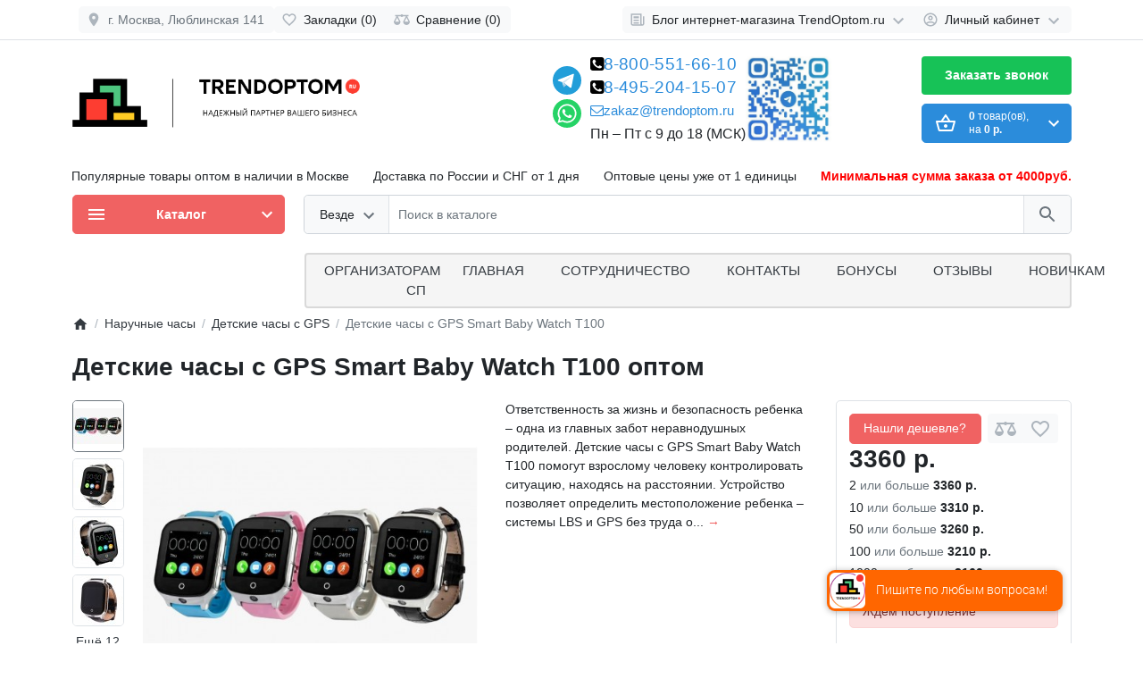

--- FILE ---
content_type: text/html; charset=utf-8
request_url: https://trendoptom.ru/detskie-chasy-s-gps-smart-baby-watch-t100
body_size: 45990
content:
<!DOCTYPE html>
<html dir="ltr" lang="ru" >
<head>
<meta charset="UTF-8">
<meta name="viewport" content="width=device-width, initial-scale=1">
<meta http-equiv="X-UA-Compatible" content="IE=edge">
<meta name="theme-color" content="#ffffff">
<title>Купить Детские часы с GPS Smart Baby Watch T100  оптом, цена оптом от 3160 рублей | ТрендОптом</title>
<base href="https://trendoptom.ru/">
<meta name="description" content="Заказать Детские часы с GPS Smart Baby Watch T100 оптом со склада в Москве по низкой цене от 3160 рублей. Гарантия качества, Доставка по России и СНГ от 1 дня. Купить Детские часы с GPS Smart Baby Watch T100 в магазине TrendOptom.ru. Оптовые цены уже от 1">
<meta property="og:title" content="Купить Детские часы с GPS Smart Baby Watch T100  оптом, цена оптом от 3160 рублей | ТрендОптом" />
<meta property="og:type" content="website" />
<meta property="og:url" content="https://trendoptom.ru/detskie-chasy-s-gps-smart-baby-watch-t100" />
<meta property="og:image" content="https://trendoptom.ru/image/cache/catalog/novinki/naruchnye-chasy/detskie-chasu-gps/detskie-chasy-s-gps-smart-baby-watch-t100-458x458.jpg" />
<script>
  var debounce = (callback, interval) => {
    var timeout;
    return function(...arguments) {
      clearTimeout(timeout);
      timeout = setTimeout(callback, interval, ...arguments);
    };
  }
    var toasts_timeout = 2000;
    
  var x_http_accept = 'text/html,application/xhtml+xml,application/xml;q=0.9,image/webp,image/apng,*/*;q=0.8,application/signed-exchange;v=b3;q=0.9';
</script>

<link href="catalog/view/theme/ft_frame/bootstrap/css/bootstrap.min.css" rel="preload" as="style">
<link href="catalog/view/theme/ft_frame/stylesheet/stylesheet4.css?v3.1.1" rel="preload" as="style">
<link href="catalog/view/theme/ft_frame/bootstrap/css/bootstrap.min.css" rel="stylesheet">
<link href="catalog/view/theme/ft_frame/stylesheet/stylesheet4.css?v3.1.1" rel="stylesheet">
<link href="catalog/view/javascript/font-awesome/css/font-awesome.min.css" rel="preload" as="style">
<link href="catalog/view/javascript/font-awesome/css/font-awesome.min.css" rel="stylesheet" type="text/css">
<link href="catalog/view/theme/ft_frame/javascript/owl-carousel/owl.carousel.min.css" rel="preload" as="style">
<link href="catalog/view/theme/ft_frame/javascript/owl-carousel/owl.carousel.min.css" type="text/css" rel="stylesheet" media="screen">
<link href="catalog/view/theme/default/stylesheet/mmlivesearch.css" rel="preload" as="style">
<link href="catalog/view/theme/default/stylesheet/mmlivesearch.css" type="text/css" rel="stylesheet" media="screen">
<link href="catalog/view/theme/ft_frame/stylesheet/custom.css" rel="preload" as="style">
<link href="catalog/view/theme/ft_frame/stylesheet/custom.css?v1" rel="stylesheet">
<link href="catalog/view/theme/ft_frame/javascript/jquery-3.5.1.min.js" rel="preload" as="script">
<link href="catalog/view/theme/ft_frame/bootstrap/js/popper.min.js" rel="preload" as="script">
<link href="catalog/view/theme/ft_frame/bootstrap/js/bootstrap.min.js" rel="preload" as="script">
<script src="catalog/view/theme/ft_frame/javascript/jquery-3.5.1.min.js"></script>
<script src="catalog/view/theme/ft_frame/bootstrap/js/popper.min.js"></script>
<script src="catalog/view/theme/ft_frame/bootstrap/js/bootstrap.min.js"></script>
<link href="catalog/view/theme/ft_frame/javascript/owl-carousel/owl.carousel.min.js" rel="preload" as="script">
<script src="catalog/view/theme/ft_frame/javascript/owl-carousel/owl.carousel.min.js"></script>
<link href="catalog/view/javascript/jquery/jquery.cookie.js" rel="preload" as="script">
<script src="catalog/view/javascript/jquery/jquery.cookie.js"></script>
<script type="text/javascript" src="/catalog/view/theme/ft_frame/javascript/jquery.magnific-popup.min.js"></script>
<link rel="stylesheet" type="text/css" href="/catalog/view/theme/ft_frame/stylesheet/magnific-popup.css">
<link href="catalog/view/theme/ft_frame/javascript/common.js?v3.1" rel="preload" as="script">
<link href="https://trendoptom.ru/detskie-chasy-s-gps-smart-baby-watch-t100" rel="canonical">
<link href="https://trendoptom.ru/image/catalog/test/icon.png" rel="icon">

<style type="text/css">
	.mmlivesearch__result span.search_sel .w,
	.mmlivesearch__result span.search_sel.toproduct, 
	.mmlivesearch__result span.search_sel.tosearch{color: #000;}
	#phone .contact-header .dropdown-toggle{
		display: flex;
	    flex-flow: column;
	    justify-content: space-between;
	    height: 96px;
	}
	.fixated2 .last_resort{
    width: 100%;
    height: 60px;
    background: #fff;
    z-index: 998;
    display: block;
    position: fixed;
    top: 0px;
    box-shadow: 0 2px 10px 0 rgba(0, 0, 0, .12);
}
.fixated2 .last_resort .container{
	display: flex;
	flex-flow: wrap;
	justify-content: space-between;
	padding-top: 8px;
	padding-left:0px;
}
.fixated2 #ft_cart{order:33;}
.fixated2{padding-top: 64px;}
	.fixated2 .ft_menu_parent,
	.fixated2 .search,
	.fixated2 #ft_cart{transition: 1s all;}
	.back-button svg{margin-top: -3px;}
	.list_of_otgr a{    
		width: 194px;
	    height: 194px;
	    display: block;
	}

	.list_of_otgr .item{
		display: flex;
    	flex-flow: wrap;
    	gap: 12px;
    	padding: 1px;
	}
	.new_block h3{display: flex;
    justify-content: space-between;
	}
	.navi{
		display: flex;
		gap:10px;
	}
	.navi button{
		 padding: 10px 20px;
	    background-color: #2b8cdb;
	    color: white;
	    border: none;
	    border-radius: 5px;
	    cursor: pointer;
	    font-size: 29px;
	    outline: none;
	}
	.navi button span{
	    margin-top: -8px;
    height: 22px;
    display: flex;
    align-items: center;
    justify-content: center;
	}
	.list_revs .single .kek2{
		margin-bottom: 20px;
		display: block;
		border-bottom: 1px solid #ccc;
		padding-bottom: 20px;
	}
	.list_revs .single .kek2:last-child{
		border:none;
		padding-bottom: 0px;
	}
	.new_block > *{
		height: fit-content;
		background: #fff;
		border-radius: 8px;
-webkit-box-shadow: -1px 0px 0px 0px rgba(230, 230, 230, 0.86) inset;
-moz-box-shadow: -1px 0px 0px 0px rgba(230, 230, 230, 0.86) inset;
box-shadow: -1px 0px 0px 0px rgba(230, 230, 230, 0.86) inset;
		border:1px solid #e6e6e6;
}
	.list_revs  .owl-item img{
		max-height: 273.5px;
		width: auto;
	}
@media screen and (max-width: 1400px){
	.list_of_otgr a{    
		width: calc(33.33% - 10px);
		height: auto;
	}
}
@media screen and (max-width: 991px){
	.new_block{flex-flow: column;}
	.new_block > *{width: 100%;}
	.fixated2{padding-top:165px;}
	.fixated2 .last_resort .container{padding-left:0.75rem}
	.fixated2 .last_resort{height: 105px;}
	.fixated2 .mobile_cats,
	.fixated2 #ft_cart{margin:0px;max-width: calc(50% - 5px);min-width: calc(50% - 5px);}
	.fixated2 .mobile_cats{margin-right: 5px;}
	.fixated2 .search{margin-top: 5px;padding: 0px;order:552;}
	.fixated2 .mobile_cats{        align-content: center;
        justify-content: space-between;
        background: #f06262;
        color: #fff;
        font-size: 18px;
        font-weight: bold;
        border-radius: 5px;
		align-items: center;
		display: flex;
	}
	.fixated2 .mobile_cats svg{fill:#fff!important}
}
	.worktime{font-size: 16px;}
	@media screen and (max-width: 1400px){.top_text{font-size: 12px;}}
	@media screen and (max-width: 1200px){.top_text{font-size: 10px;}}
	@media screen and (max-width: 992px){.top_text{font-size: 14px;}.fixated2{padding-top: 164px;}}
</style>
<script src="https://smartcaptcha.yandexcloud.net/captcha.js" async defer></script>


</head>
<body class="loading ">


<header>
	<div class="last_resort">
		<div class="container"></div>
	</div>
	<nav id="top" class="border-bottom py-2 bg-white">
		<div class="container">
			<div class="row no-gutters">
				<div class="back-button btn btn-light p-1 px-sm-2 ml-2">	
					<span class="col-auto mx-2 mx-lg-0">
					<?xml version="1.0" encoding="utf-8"?>
					<svg width="18px" height="18px" viewBox="0 0 24 24" fill="none" xmlns="http://www.w3.org/2000/svg">
					<path fill-rule="evenodd" clip-rule="evenodd" d="M11.7071 4.29289C12.0976 4.68342 12.0976 5.31658 11.7071 5.70711L6.41421 11H20C20.5523 11 21 11.4477 21 12C21 12.5523 20.5523 13 20 13H6.41421L11.7071 18.2929C12.0976 18.6834 12.0976 19.3166 11.7071 19.7071C11.3166 20.0976 10.6834 20.0976 10.2929 19.7071L3.29289 12.7071C3.10536 12.5196 3 12.2652 3 12C3 11.7348 3.10536 11.4804 3.29289 11.2929L10.2929 4.29289C10.6834 3.90237 11.3166 3.90237 11.7071 4.29289Z" fill="#adb5bd"/>
					</svg>
					</span>
				</div>
								<div id="topAddress" class="col-auto align-self-center">
      <a class="btn btn-light p-1 px-sm-2 ml-2" href="#" data-toggle="modal" data-target="#ft_fmap">
        <span class="row no-gutters align-items-start">
          <span class="col-auto mx-2 mx-lg-0">
            <svg class="d-block ft-icon-18 text-gray-500 darker-on-hover" viewBox="0 0 24 24" xmlns="http://www.w3.org/2000/svg"><path d="M12 2C8.13 2 5 5.13 5 9c0 5.25 7 13 7 13s7-7.75 7-13c0-3.87-3.13-7-7-7zm0 9.5c-1.38 0-2.5-1.12-2.5-2.5s1.12-2.5 2.5-2.5 2.5 1.12 2.5 2.5-1.12 2.5-2.5 2.5z"></path></svg>
          </span>
          <span class="col-auto d-none d-md-block ml-2 mr-1 text-secondary">г. Москва, Люблинская 141</span>
        </span>
      </a></div>
				<div class="col">
          					<div class="btn-group">
            						<a class="btn btn-light p-1 px-sm-2" href="https://trendoptom.ru/wishlist">
							<span class="row no-gutters align-items-start">
								<span class="col-auto mx-2 mx-lg-0">
									<svg class="d-block ft-icon-18 text-gray-500 darker-on-hover" viewBox="0 0 24 24" xmlns="http://www.w3.org/2000/svg" >
										<path d="M16.5 3c-1.74 0-3.41.81-4.5 2.09C10.91 3.81 9.24 3 7.5 3 4.42 3 2 5.42 2 8.5c0 3.78 3.4 6.86 8.55 11.54L12 21.35l1.45-1.32C18.6 15.36 22 12.28 22 8.5 22 5.42 19.58 3 16.5 3zm-4.4 15.55l-.1.1-.1-.1C7.14 14.24 4 11.39 4 8.5 4 6.5 5.5 5 7.5 5c1.54 0 3.04.99 3.57 2.36h1.87C13.46 5.99 14.96 5 16.5 5c2 0 3.5 1.5 3.5 3.5 0 2.89-3.14 5.74-7.9 10.05z"/>
									</svg>
								</span>
								<span class="col-auto d-none d-md-block ml-2 mr-1" id="wishlist-total">
									Закладки (0)
								</span>
							</span>
						</a>
                        						<a class="btn btn-light p-1 px-sm-2" href="https://trendoptom.ru/compare-products">
							<span class="row no-gutters align-items-start">
								<span class="col-auto mx-2 mx-lg-0">
									<svg class="d-block ft-icon-18 text-gray-500 darker-on-hover" viewBox="0 0 24 24" xmlns="http://www.w3.org/2000/svg" >
										<path d="M 12 4 A 2 2 0 0 0 10.269531 5 L 5 5 L 2 5 L 2 7 L 4 7 L 0 15 C 0 17.761 2.239 20 5 20 C 7.761 20 10 17.761 10 15 L 6 7 L 10.271484 7 A 2 2 0 0 0 12 8 A 2 2 0 0 0 13.730469 7 L 18 7 L 14 15 C 14 17.761 16.239 20 19 20 C 21.761 20 24 17.761 24 15 L 20 7 L 22 7 L 22 5 L 13.728516 5 A 2 2 0 0 0 12 4 z M 5 9.0214844 L 7.9882812 15 L 2.0117188 15 L 5 9.0214844 z M 19 9.0214844 L 21.988281 15 L 16.011719 15 L 19 9.0214844 z"/>
									</svg>
								</span>
								<span class="col-auto d-none d-md-block ml-2 mr-1" id="compare-total">
									Сравнение (0)
								</span>
							</span>
						</a>
            					</div>
          				</div>

				<div class="col-auto">
					<div class="btn-group">
						<div class="btn-group">
	<a class="btn btn-light dropdown-toggle p-1 px-sm-2" href="#" title="Блог интернет-магазина TrendOptom.ru" data-toggle="dropdown">
		<span class="row no-gutters align-items-start">
			<span class="col-auto mx-2 mx-lg-0">
				<svg class="d-block ft-icon-18 text-gray-500 darker-on-hover" viewBox="0 0 24 24" xmlns="http://www.w3.org/2000/svg" >
					<path d="M 2 3 L 2 18 C 2 19.64497 3.3550302 21 5 21 L 19 21 C 20.64497 21 22 19.64497 22 18 L 22 7 L 20 7 L 20 18 C 20 18.56503 19.56503 19 19 19 C 18.43497 19 18 18.56503 18 18 L 18 3 L 2 3 z M 4 5 L 16 5 L 16 18 C 16 18.388348 16.278986 18.657986 16.416016 19 L 5 19 C 4.4349698 19 4 18.56503 4 18 L 4 5 z M 6 7 L 6 10 L 14 10 L 14 7 L 6 7 z M 6 12 L 6 14 L 14 14 L 14 12 L 6 12 z M 6 16 L 6 18 L 14 18 L 14 16 L 6 16 z"/>
				</svg>
			</span>
			<span class="col-auto d-none d-lg-block ml-2 mr-1">
				Блог интернет-магазина TrendOptom.ru
			</span>
			<span class="col-auto d-none d-lg-block">
				<svg class="d-block ft-icon-24 text-gray-500 darker-on-hover" viewBox="0 0 24 24" xmlns="http://www.w3.org/2000/svg" >
					<path transform="translate(0 2)" d="M7.41 7.84L12 12.42l4.59-4.58L18 9.25l-6 6-6-6z"/>
				</svg>
			</span>
		</span>
	</a>
	<div class="dropdown-menu dropdown-menu-right">
				<a class="dropdown-item" href="https://trendoptom.ru/novosti">Новости (0)</a>
						<a class="dropdown-item" href="https://trendoptom.ru/index.php?route=blog/category&amp;blog_category_id=70">Обзоры (0)</a>
						<a class="dropdown-item" href="https://trendoptom.ru/trendy-i-podborki">Тренды и подборки (3)</a>
						<div class="dropdown-divider"></div>
		<a class="dropdown-item see-all" href="https://trendoptom.ru/index.php?route=blog/latest">Смотреть Весь Блог интернет-магазина TrendOptom.ru</a>
	</div>
</div>

						

            						<div class="btn-group">
							<a class="btn btn-light dropdown-toggle p-1 px-sm-2" href="#" title="Личный кабинет" data-toggle="dropdown">
								<span class="row no-gutters align-items-start">
									<span class="col-auto mx-2 mx-lg-0">
										<svg class="d-block ft-icon-18 text-gray-500 darker-on-hover" viewBox="0 0 24 24" xmlns="http://www.w3.org/2000/svg" >
											<path d="M12 2C6.48 2 2 6.48 2 12s4.48 10 10 10 10-4.48 10-10S17.52 2 12 2zM7.07 18.28c.43-.9 3.05-1.78 4.93-1.78s4.51.88 4.93 1.78C15.57 19.36 13.86 20 12 20s-3.57-.64-4.93-1.72zm11.29-1.45c-1.43-1.74-4.9-2.33-6.36-2.33s-4.93.59-6.36 2.33C4.62 15.49 4 13.82 4 12c0-4.41 3.59-8 8-8s8 3.59 8 8c0 1.82-.62 3.49-1.64 4.83zM12 6c-1.94 0-3.5 1.56-3.5 3.5S10.06 13 12 13s3.5-1.56 3.5-3.5S13.94 6 12 6zm0 5c-.83 0-1.5-.67-1.5-1.5S11.17 8 12 8s1.5.67 1.5 1.5S12.83 11 12 11z"/>
										</svg>
									</span>
									<span class="col-auto d-none d-lg-block ml-2 mr-1">
										Личный кабинет
									</span>
									<span class="col-auto d-none d-lg-block">
										<svg class="d-block ft-icon-24 text-gray-500 darker-on-hover" viewBox="0 0 24 24" xmlns="http://www.w3.org/2000/svg" >
											<path transform="translate(0 2)" d="M7.41 7.84L12 12.42l4.59-4.58L18 9.25l-6 6-6-6z"/>
										</svg>
									</span>
								</span>
							</a>
							<div class="dropdown-menu dropdown-menu-right text-right">
																<a class="dropdown-item" href="https://trendoptom.ru/simpleregister">Регистрация</a>
								<a class="dropdown-item" href="https://trendoptom.ru/login">Авторизация</a>
															</div>
						</div>
            					</div>
				</div>
			</div>
		</div>
	</nav>
	<div class="container">
		<div class="row align-items-center epic-top">
			<div class="col-12 col-lg-3 col-aside order-lg-1 with_logo">
        <div class="row align-items-center no-gutters">

                    <!-- <div class="col-auto d-lg-none">
            <button class="btn btn-link p-2 rounded-lg shadow-none" data-toggle="modal" data-target="#ftModalMenu">
              <svg class="d-block text-dark" width="28px" height="28px" fill="currentColor" viewBox="0 0 24 24"  xmlns="http://www.w3.org/2000/svg">
      					<path d="M3 18h18v-2H3v2zm0-5h18v-2H3v2zm0-7v2h18V6H3z"/>
      				</svg>
            </button>
          </div> -->
                    <div class="col">
            <div id="logo" class="text-center text-lg-left">
    					            <a href="https://trendoptom.ru">
        <img src="/image/catalog/work/cutLogo.png" srcset="/image/catalog/work/cutLogo.png 1x, https://trendoptom.ru/image/cache/catalog/work/cutLogo-1890x758.png 2x, https://trendoptom.ru/image/cache/catalog/work/cutLogo-2835x1137.png 3x, https://trendoptom.ru/image/cache/catalog/work/cutLogo-3780x1516.png 4x" title="Trendoptom.ru" alt="Trendoptom.ru" class="img-fluid" />
      </a>
          				</div>
          </div>

                    <div class="col-auto d-lg-none hide_me">
            <button class="btn btn-link p-2 rounded-lg shadow-none position-relative" data-toggle="modal" data-target="#ft_popup_cart">
              <svg class="d-block text-dark" width="28px" height="28px"  fill="currentColor" viewBox="0 0 24 24"  xmlns="http://www.w3.org/2000/svg">
      					<path d="M22 9h-4.79l-4.38-6.56c-.19-.28-.51-.42-.83-.42s-.64.14-.83.43L6.79 9H2c-.55 0-1 .45-1 1 0 .09.01.18.04.27l2.54 9.27c.23.84 1 1.46 1.92 1.46h13c.92 0 1.69-.62 1.93-1.46l2.54-9.27L23 10c0-.55-.45-1-1-1zM12 4.8L14.8 9H9.2L12 4.8zM18.5 19l-12.99.01L3.31 11H20.7l-2.2 8zM12 13c-1.1 0-2 .9-2 2s.9 2 2 2 2-.9 2-2-.9-2-2-2z"/>
      				</svg>
              <span id="ft_m_cart_total"  class="position-absolute t-0 r-0 mr-0 mt-1 badge rounded-pill text-gray-400"></span>
            </button>
            <script>$(function() { $('#ft_m_cart_total').html($('#ft_cart > button #ft_cart_total .products > b').text()) })</script>
          </div>
          
        </div>
			</div>
			<div class="col-12 col-lg-auto order-lg-2 ft_contacts">

<div id="h-contacts" class="text-center text-lg-left">
  <div class=" d-none d-lg-block ">
 <!--  	<div class="row no-gutters justify-content-center align-items-center mb-1">
  		<div class="col-auto">
  			  				<svg class="d-block ft-icon-24 m-0 text-gray-500 darker-on-hover" viewBox="0 0 24 24" xmlns="http://www.w3.org/2000/svg">
  					<path d="M6.62 10.79c1.44 2.83 3.76 5.14 6.59 6.59l2.2-2.2c.27-.27.67-.36 1.02-.24 1.12.37 2.33.57 3.57.57.55 0 1 .45 1 1V20c0 .55-.45 1-1 1-9.39 0-17-7.61-17-17 0-.55.45-1 1-1h3.5c.55 0 1 .45 1 1 0 1.25.2 2.45.57 3.57.11.35.03.74-.25 1.02l-2.2 2.2z"/>
  				</svg>
  			  		</div>
  		<div class="col-auto">
  			<div class="h5 m-0 phone-number mx-2">
  				<a href="" class="text-decoration-none text-dark dark-on-hover">8-495-204-15-07</a>
  			</div>
  		</div>
  		  		<div class="col-auto">
  			<a href="#ft_header_contacts" data-toggle="modal" data-whatever="contacts">
  				<svg class="d-block  ft-icon-24 m-0 text-gray-500 darker-on-hover" viewBox="0 0 24 24" xmlns="http://www.w3.org/2000/svg">
  					<path d="M7.41 8.59L12 13.17l4.59-4.58L18 10l-6 6-6-6 1.41-1.41z"/>
  				</svg>
  			</a>
  		</div>
  		  	</div> -->
  	  	  	<small class="d-block ml-lg-1">
  		<a class="text-secondary border-bottom border-bottom-dashed-style text-decoration-none" href="#ft_header_contacts" data-toggle="modal" data-whatever="callback"></a>
  	</small>
  	  </div>
		<div class="modal fade" id="ft_header_contacts" tabindex="-1" role="dialog">
		<div class="modal-dialog modal-dialog-centered modal-sm" role="document">
			<div class="modal-content text-left">
				<div class="modal-header no-gutters">
					<div class="col-auto">
						<svg class="d-block ft-icon-24 my-0 mr-3 text-gray-500" viewBox="0 0 24 24" xmlns="http://www.w3.org/2000/svg">
							<path d="M21,12.22C21,6.73,16.74,3,12,3c-4.69,0-9,3.65-9,9.28C2.4,12.62,2,13.26,2,14v2c0,1.1,0.9,2,2,2h1v-6.1 c0-3.87,3.13-7,7-7s7,3.13,7,7V19h-8v2h8c1.1,0,2-0.9,2-2v-1.22c0.59-0.31,1-0.92,1-1.64v-2.3C22,13.14,21.59,12.53,21,12.22z"/><circle cx="9" cy="13" r="1"/><circle cx="15" cy="13" r="1"/><path d="M18,11.03C17.52,8.18,15.04,6,12.05,6c-3.03,0-6.29,2.51-6.03,6.45c2.47-1.01,4.33-3.21,4.86-5.89 C12.19,9.19,14.88,11,18,11.03z"/>
						</svg>
					</div>
					<div class="col">
						<div class="h5 modal-title">
							<a class="text-dark" href="https://trendoptom.ru/contact">Контакты</a>
						</div>
					</div>
					<div class="col-auto">
						<a href="#" class="d-block ml-2" data-dismiss="modal">
							<svg class="d-block ft-icon-24 m-0 text-gray-500 darker-on-hover" viewBox="0 0 24 24" xmlns="http://www.w3.org/2000/svg">
								<path d="M19 6.41L17.59 5 12 10.59 6.41 5 5 6.41 10.59 12 5 17.59 6.41 19 12 13.41 17.59 19 19 17.59 13.41 12z"></path>
							</svg>
						</a>
					</div>
				</div>
				<div class="modal-body">
					<ul class="nav nav-pills nav-pills-light mb-3">
												<li class="nav-item"><a class="nav-link text-dark px-2 py-1 mr-2 active" href="#tab-contacts" data-toggle="tab">Контакты</a></li>
																		<li class="nav-item"><a class="nav-link text-dark px-2 py-1 mr-2" href="#tab-callback" data-toggle="tab">Перезвоните мне</a></li>
											</ul>
					<div class="tab-content">
												<div class="tab-pane active" id="tab-contacts">
														<div>
								<hr class="my-2">
																																<div class="row no-gutters align-items-center">
																		<div class="col">
										<div class="h6 m-0 ">  8-495-204-15-07</div>
									</div>
																		<div class="col-auto">
																														<a href="tel:84952041507" class="btn btn-sm btn-success">
											<svg class="d-block ft-icon-18 m-0" viewBox="0 0 24 24" xmlns="http://www.w3.org/2000/svg">
												<path d="M6.62 10.79c1.44 2.83 3.76 5.14 6.59 6.59l2.2-2.2c.27-.27.67-.36 1.02-.24 1.12.37 2.33.57 3.57.57.55 0 1 .45 1 1V20c0 .55-.45 1-1 1-9.39 0-17-7.61-17-17 0-.55.45-1 1-1h3.5c.55 0 1 .45 1 1 0 1.25.2 2.45.57 3.57.11.35.03.74-.25 1.02l-2.2 2.2z"/>
											</svg>
										</a>
																			</div>
																	</div>
																<hr class="my-2">
																								<div class="row no-gutters align-items-center">
																		<div class="col">
										<div class="h6 m-0 ">8-800-551-66-10</div>
									</div>
																		<div class="col-auto">
																														<a href="tel:88005516610" class="btn btn-sm btn-success">
											<svg class="d-block ft-icon-18 m-0" viewBox="0 0 24 24" xmlns="http://www.w3.org/2000/svg">
												<path d="M6.62 10.79c1.44 2.83 3.76 5.14 6.59 6.59l2.2-2.2c.27-.27.67-.36 1.02-.24 1.12.37 2.33.57 3.57.57.55 0 1 .45 1 1V20c0 .55-.45 1-1 1-9.39 0-17-7.61-17-17 0-.55.45-1 1-1h3.5c.55 0 1 .45 1 1 0 1.25.2 2.45.57 3.57.11.35.03.74-.25 1.02l-2.2 2.2z"/>
											</svg>
										</a>
																			</div>
																	</div>
																<hr class="my-2">
															</div>
																				</div>
																		<div class="tab-pane" id="tab-callback">
							<div>
								<form id="ft-callback-form">
									<div class="form-row">
										<div class="col-12 mb-2">
											<div class="position-relative">
												<span class="d-flex h-100 align-items-center position-absolute t-0 l-0 mx-3">
													<svg class="d-block ft-icon-24 text-gray-500 mx-n1" viewBox="0 0 24 24" xmlns="http://www.w3.org/2000/svg">
														<path d="M12 12c2.21 0 4-1.79 4-4s-1.79-4-4-4-4 1.79-4 4 1.79 4 4 4zm0 2c-2.67 0-8 1.34-8 4v2h16v-2c0-2.66-5.33-4-8-4z"/>
													</svg>
												</span>
												<input type="text" name="c_name" class="form-control pl-5" placeholder="Ваше имя *" value="">
											</div>
										</div>
										<div class="col-12 mb-2">
											<div class="position-relative">
												<span class="d-flex h-100 align-items-center position-absolute t-0 l-0 mx-3">
													<svg class="d-block ft-icon-24 text-gray-500 mx-n1" height="24" viewBox="0 0 24 24" xmlns="http://www.w3.org/2000/svg">
														<path d="M6.62 10.79c1.44 2.83 3.76 5.14 6.59 6.59l2.2-2.2c.27-.27.67-.36 1.02-.24 1.12.37 2.33.57 3.57.57.55 0 1 .45 1 1V20c0 .55-.45 1-1 1-9.39 0-17-7.61-17-17 0-.55.45-1 1-1h3.5c.55 0 1 .45 1 1 0 1.25.2 2.45.57 3.57.11.35.03.74-.25 1.02l-2.2 2.2z"/>
													</svg>
												</span>
												<input type="tel" name="c_phone" data-mask="+7(999) 999-99-99" class="form-control pl-5" placeholder="Ваш телефон *" value="">
											</div>
										</div>
										<div class="col-12 mb-2">
											<div class="position-relative glsi">
												<input type="checkbox" name="agree"  class="" checked="checked" required="">
												<label for="agree">Отправляя форму, согласен на обработку <a href="/policy">персональных данных</a></label>
												
											</div>
										</div>
						
										
										<div id="captcha-container2"
     class="smart-captcha"
     data-sitekey="ysc1_jZ69eqqL8Z73p06FqrjlLAotVWVzcATA8FzvPQyd63e4a5da"
     data-callback="onCaptchaSuccess2"
      data-robustness="medium"
      data-size="compact"
      style="transform: scale(0.8);">
</div>
<input type="hidden" name="smart-token2" value="">
					
					
				
										<div class="col-12">
											<div class="comment-show">
												<a href="#ft_header_contacts-comment" class="text-decoration-none text-secondary" data-toggle="collapse" onclick="$('#ft_header_contacts .comment-show').slideToggle(350)">Комментарий...</a>
											</div>
											<div class="collapse position-relative" id="ft_header_contacts-comment">
												<a class="d-block position-absolute t-0 r-0 p-2" data-toggle="collapse" href="#ft_header_contacts-comment" onclick="$('#ft_header_contacts .comment-show').slideToggle(350)">
													<svg class="d-block ft-icon-18 text-gray-500 darker-on-hover" viewBox="0 0 24 24" xmlns="http://www.w3.org/2000/svg">
														<path d="M12 7c2.76 0 5 2.24 5 5 0 .65-.13 1.26-.36 1.83l2.92 2.92c1.51-1.26 2.7-2.89 3.43-4.75-1.73-4.39-6-7.5-11-7.5-1.4 0-2.74.25-3.98.7l2.16 2.16C10.74 7.13 11.35 7 12 7zM2 4.27l2.28 2.28.46.46C3.08 8.3 1.78 10.02 1 12c1.73 4.39 6 7.5 11 7.5 1.55 0 3.03-.3 4.38-.84l.42.42L19.73 22 21 20.73 3.27 3 2 4.27zM7.53 9.8l1.55 1.55c-.05.21-.08.43-.08.65 0 1.66 1.34 3 3 3 .22 0 .44-.03.65-.08l1.55 1.55c-.67.33-1.41.53-2.2.53-2.76 0-5-2.24-5-5 0-.79.2-1.53.53-2.2zm4.31-.78l3.15 3.15.02-.16c0-1.66-1.34-3-3-3l-.17.01z"/>
													</svg>
												</a>
												<textarea name="c_comment" class="form-control pr-5" rows="3" placeholder="Напишите комментарий"></textarea>
											</div>
										</div>
									</div>
								</form>
							</div>
							<div class="my-3">
								Оператор перезвонит в рабочее время в течение 2 часов
							</div>
							<div class="text-right">
								<button type="button" class="btn btn-primary" id="ft-callback-send" onclick="ft_callback()">
									<span class="row no-gutters alig-items-center">
										<span class="col-auto">
											<span class="loading-icon mr-3">
												<span class="spinner-border ft-icon-18 d-block text-white"></span>
											</span>
										</span>
										<span class="col">
											Отправить заявку
										</span>
									</span>

								</button>
							</div>
							<script>
								function onCaptchaSuccess2(token) {
								    $('input[name="smart-token2"]').val(token);
								}
								function ft_callback() {

									// 1. Получаем токен из скрытого поля
    var smartToken = $('#ft-callback-form input[name="smart-token"]').val();

    // 2. Если токен пустой — выдаем ошибку и останавливаем отправку
    if (!smartToken) {
        $('#ft-callback-form #captcha-container2').addClass('border border-danger');
        if ($('#ft-callback-form .captcha-error').length == 0) {
            $('#ft-callback-form #captcha-container2').after('<small class="d-block text-danger captcha-error">Пожалуйста, подтвердите, что вы не робот</small>');
        }
        return; // Останавливаем выполнение функции
    }

									$('#ft-callback-form input').removeClass('border-danger');
									$('#ft-callback-form .text-danger').remove();

									$.ajax({
										url: 'index.php?route=extension/module/frametheme/ft_contacts/callback',
										type: 'post',
										data: $('#ft-callback-form').serialize(),
										dataType: 'json',
										beforeSend: function() {

											$('#ft-callback-send').addClass('loading').attr('disabled','diasbled');

										},
										complete: function() {

											$('#ft-callback-send').removeClass('loading').removeAttr('disabled');

										},
										success: function(json) {

											if (!json['error']) {

												$('#ft-callback-form').parent().html('<div class="h6 mt-4">' + json['success'] + '</div>');
												$('#ft-callback-send').remove();

											} else {

												if (json['error']['name']) {
													$('#ft-callback-form input[name=\'c_name\']').addClass('border-danger');
													$('#ft-callback-form input[name=\'c_name\']').parent().after('<small class="d-block text-danger">' + json['error']['name'] + '</small>');
												}

												if (json['error']['phone']) {
													$('#ft-callback-form input[name=\'c_phone\']').addClass('border-danger');
													$('#ft-callback-form input[name=\'c_phone\']').parent().after('<small class="d-block text-danger">' + json['error']['phone'] + '</small>');
												}
												
												if (json['error']['captcha']) {
													$('#ft-callback-form #captcha-container2').addClass('border border-danger');
													$('#ft-callback-form #captcha-container2').after('<small class="d-block text-danger">' + json['error']['captcha'] + '</small>');
												}

											}

										},
										error: function(xhr, ajaxOptions, thrownError) {
											console.log(thrownError + "\r\n" + xhr.statusText + "\r\n" + xhr.responseText);
										}
									});
								}


							function ft_contacts_run_scripts() {
								$('#ft_header_contacts-comment').on('shown.bs.collapse', function () {
									$(this).find('textarea').focus();
								});

								$('#ft_header_contacts').on('hidden.bs.modal', function (e) {
									$('#ft-callback-form input').removeClass('border-danger');
									$('#ft-callback-form .text-danger').remove();
								});


								$('#ft_header_contacts').on('show.bs.modal', function (e) {

									var button = $(e.relatedTarget);
									var whatever = button.data('whatever');

									if (whatever == 'callback') {
										$('#ft_header_contacts a[href=\'#tab-callback\']').trigger('click');
									} else if (whatever == 'contacts') {
										$('#ft_header_contacts a[href=\'#tab-contacts\']').trigger('click');
									}

								});


							}

							ft_contacts_run_scripts();

							if ($('input[data-mask]').length > 0) {
								if (typeof jQuery().mask != 'function') {
									$.getScript("catalog/view/theme/ft_frame/javascript/plugins/masked-input/jquery.maskedinput.min.js", function( data, textStatus, jqxhr ) {
										$('input[data-mask]').each(function() {
											$(this).mask($(this).attr('data-mask'));
										});
									});
								} else {
									$('input[data-mask]').each(function() {
										$(this).mask($(this).attr('data-mask'));
									});
								}
							}

							</script>
						</div>
											</div>
				</div>
			</div>
		</div>
	</div>

    <button type="button" id="m-header-contacts-button" class="btn btn-light shadow rounded-circle p-2 p-md-2 d-none d-lg-none mt-3" data-target="#ft_header_contacts" data-toggle="modal" data-whatever="contacts">
    <svg class="d-block ft-icon m-0 text-gray-600 darker-on-hover m-0" width="28" height="28" viewBox="0 0 24 24" xmlns="http://www.w3.org/2000/svg">
      <path d="M6.62 10.79c1.44 2.83 3.76 5.14 6.59 6.59l2.2-2.2c.27-.27.67-.36 1.02-.24 1.12.37 2.33.57 3.57.57.55 0 1 .45 1 1V20c0 .55-.45 1-1 1-9.39 0-17-7.61-17-17 0-.55.45-1 1-1h3.5c.55 0 1 .45 1 1 0 1.25.2 2.45.57 3.57.11.35.03.74-.25 1.02l-2.2 2.2z"/>
    </svg>
  </button>
  <script>
    window.onload = () => {
      var m_header_contacts_button = document.querySelector('#m-header-contacts-button'),
          footer_fixed_buttons = document.querySelector('#footer-fixed-buttons');

      if (m_header_contacts_button != null && footer_fixed_buttons != null) {

        footer_fixed_buttons.append(m_header_contacts_button);
        m_header_contacts_button.classList.remove('d-none');

      }
    }
  </script>
  
  </div>

</div>
			<div class="col-xs-12 col-sm-12 col-md-6 col-lg-3 col-xl-3 order-lg-3 top_text before_search">
				<div>Популярные товары оптом в наличии в Москве</div>
				<div>Доставка по России и СНГ от 1 дня</div>
				<div>Оптовые цены уже от 1 единицы</div>
				<div class="red">Минимальная сумма заказа от 4000руб.</div>
				
			</div>
			<div class="col-xs-12 col-sm-12 col-md-6 col-lg-3 order-lg-3 top_text search_parent">
<div class="phone-box col-xs-12 col-sm-12 col-md-12 col-md-push-0 text-xs-center text-sm-center text-md-center">
	<div id="phone">
		<div class="head_soc_icons">
			<a href="https://t.me/trendoptom_msk" target="_blank" rel="nofollow"> <span style="display: none;">telegram</span>
				<svg id="Layer_11" style="enable-background:new 0 0 512 512;" version="1.1" viewBox="0 0 512 512" xml:space="preserve" xmlns="http://www.w3.org/2000/svg" xmlns:xlink="http://www.w3.org/1999/xlink">
					<style type="text/css">
					.st01 {
						fill: #229ED9;
					}
					
					.st1 {
						fill: #FFFFFF;
					}
					
					.st2 {
						fill: #D2E4F0;
					}
					
					.st3 {
						fill: #B5CFE4;
					}
					</style>
					<g>
						<linearGradient gradientUnits="userSpaceOnUse" id="SVGID_1_" x1="256" x2="256" y1="0" y2="510.1322">
							<stop offset="0" style="stop-color:#41BCE7"></stop>
							<stop offset="1" style="stop-color:#22A6DC"></stop>
						</linearGradient>
						<circle class="st01" cx="256" cy="256" r="256"></circle>
						<g>
							<path class="st1" d="M380.6,147.3l-45.7,230.5c0,0-6.4,16-24,8.3l-105.5-80.9L167,286.7l-64.6-21.7c0,0-9.9-3.5-10.9-11.2    c-1-7.7,11.2-11.8,11.2-11.8l256.8-100.7C359.5,141.2,380.6,131.9,380.6,147.3z"></path>
							<path class="st2" d="M197.2,375.2c0,0-3.1-0.3-6.9-12.4c-3.8-12.1-23.3-76.1-23.3-76.1l155.1-98.5c0,0,9-5.4,8.6,0    c0,0,1.6,1-3.2,5.4c-4.8,4.5-121.8,109.7-121.8,109.7"></path>
							<path class="st3" d="M245.8,336.2l-41.7,38.1c0,0-3.3,2.5-6.8,0.9l8-70.7"></path>
						</g>
					</g>
				</svg>
			</a>
			<a href="https://api.whatsapp.com/send?phone=79856818804" target="_blank" rel="nofollow"> <span style="display: none;">whatsapp</span>
				<svg id="Layer_1" style="enable-background:new 0 0 1000 1000;" version="1.1" viewBox="0 0 1000 1000" xml:space="preserve" xmlns="http://www.w3.org/2000/svg" xmlns:xlink="http://www.w3.org/1999/xlink">
					<style type="text/css">
					.st0 {
						fill: #25D366;
					}
					
					.st1 {
						fill-rule: evenodd;
						clip-rule: evenodd;
						fill: #FFFFFF;
					}
					</style>
					<title></title>
					<g>
						<path class="st0" d="M500,1000L500,1000C223.9,1000,0,776.1,0,500v0C0,223.9,223.9,0,500,0h0c276.1,0,500,223.9,500,500v0   C1000,776.1,776.1,1000,500,1000z"></path>
						<g>
							<g id="WA_Logo">
								<g>
									<path class="st1" d="M733.9,267.2c-62-62.1-144.6-96.3-232.5-96.4c-181.1,0-328.6,147.4-328.6,328.6      c0,57.9,15.1,114.5,43.9,164.3L170.1,834l174.2-45.7c48,26.2,102,40,157,40h0.1c0,0,0,0,0,0c181.1,0,328.5-147.4,328.6-328.6      C830.1,411.9,796,329.3,733.9,267.2z M501.5,772.8h-0.1c-49,0-97.1-13.2-139-38.1l-10-5.9L249,755.9l27.6-100.8l-6.5-10.3      c-27.3-43.5-41.8-93.7-41.8-145.4c0.1-150.6,122.6-273.1,273.3-273.1c73,0,141.5,28.5,193.1,80.1c51.6,51.6,80,120.3,79.9,193.2      C774.6,650.3,652,772.8,501.5,772.8z M651.3,568.2c-8.2-4.1-48.6-24-56.1-26.7c-7.5-2.7-13-4.1-18.5,4.1      c-5.5,8.2-21.2,26.7-26,32.2c-4.8,5.5-9.6,6.2-17.8,2.1c-8.2-4.1-34.7-12.8-66-40.8c-24.4-21.8-40.9-48.7-45.7-56.9      c-4.8-8.2-0.5-12.7,3.6-16.8c3.7-3.7,8.2-9.6,12.3-14.4c4.1-4.8,5.5-8.2,8.2-13.7c2.7-5.5,1.4-10.3-0.7-14.4      c-2.1-4.1-18.5-44.5-25.3-61c-6.7-16-13.4-13.8-18.5-14.1c-4.8-0.2-10.3-0.3-15.7-0.3c-5.5,0-14.4,2.1-21.9,10.3      c-7.5,8.2-28.7,28.1-28.7,68.5c0,40.4,29.4,79.5,33.5,84.9c4.1,5.5,57.9,88.4,140.3,124c19.6,8.5,34.9,13.5,46.8,17.3      c19.7,6.3,37.6,5.4,51.7,3.3c15.8-2.4,48.6-19.9,55.4-39c6.8-19.2,6.8-35.6,4.8-39C665,574.4,659.5,572.4,651.3,568.2z"></path>
								</g>
							</g>
						</g>
					</g>
				</svg>
			</a>
		</div>
		<div class="contact-header">
			<div class="dropdown-toggle" data-toggle="dropdown">
				
				<div class="additional-tel dth">
					<div class="icon-image"><i class="fa fa-phone-square"></i></div>
					<div class="tel-info dtch"> <a href="tel:8-800-551-66-10">8-800-551-66-10</a> </div>
				</div>
				<div class="additional-tel dth">
					<div class="icon-image"><i class="fa fa-phone-square"></i></div>
					<div class="tel-info dtch"> <a href="tel:8-495-204-15-07">8-495-204-15-07</a> </div>
				</div>
				<a target="_blank" class="mail_header" href="mailto:zakaz@trendoptom.ru">
					<div class="icon-image"><i class="fa fa-envelope-o"></i></div>zakaz@trendoptom.ru</a>
					<div class="worktime">Пн – Пт с 9 до 18 (МСК)</div>
				<!-- <i class="car-down fa fa-angle-down"></i>	 --></div>
			<!-- <ul class="dropdown-menu drop-contacts">
																									<li><a target="_blank" href="mailto:zakaz@trendoptom.ru">
							<div class="icon-image"><i class="fa fa-envelope-o"></i></div>zakaz@trendoptom.ru</a></li>
																																	<li class="line-contact"></li>
							<li class="info-contact">Пн – Пт с 9:00 до 18:00 (МСК)</li>
											</ul> -->
		</div>
	</div>
	<div class="qr-code">
		<a href="https://t.me/trendoptom_ru" target="blank">
			<img src="/catalog/view/theme/ft_frame/image/qr.jpg" alt="" height="96" />
		</a>
	</div>
</div>
			
			</div>
			<div class="col-12 col-lg order-lg-6 mb-3 mb-lg-4 search"><div id="ftSearch" class="position-relative">
	<div class="input-group border border-current text-gray-400 rounded bg-white">
				<div class="input-group-prepend">
			<button class="btn btn-light border-top-0 border-bottom-0 border-left-0 border-right dropdown-toggle select-button py-2 px-3 pr-md-2" type="button" data-toggle="dropdown">
				<span class="row no-gutters align-items-center m-1">
					<span class="col-auto">
						<span class="select-text d-none d-md-block float-left text-truncate mr-1">Везде</span>
					</span>
					<span class="col-auto">
						<svg class="d-block ft-icon-24 text-secondary darker-on-hover" viewBox="0 0 24 20" xmlns="http://www.w3.org/2000/svg">
							<path d="M7.41 7.84L12 12.42l4.59-4.58L18 9.25l-6 6-6-6z"></path>
						</svg>
					</span>
				</span>
			</button>
			<div class="select-list dropdown-menu ">
				<span class="dropdown-item cursor-pointer active" data-category="0">Везде</span>
								<span class="dropdown-item cursor-pointer" data-category="93">Новые поступления</span>
								<span class="dropdown-item cursor-pointer" data-category="99">Хиты продаж</span>
								<span class="dropdown-item cursor-pointer" data-category="97">Распродажа</span>
								<span class="dropdown-item cursor-pointer" data-category="116">Товары для маркетплейсов</span>
								<span class="dropdown-item cursor-pointer" data-category="60">Красота и здоровье</span>
								<span class="dropdown-item cursor-pointer" data-category="268">Товары для дома</span>
								<span class="dropdown-item cursor-pointer" data-category="95">Новогодние товары</span>
								<span class="dropdown-item cursor-pointer" data-category="75">Автоаксессуары</span>
								<span class="dropdown-item cursor-pointer" data-category="94">Спорт и отдых</span>
								<span class="dropdown-item cursor-pointer" data-category="102">Подарки и сувениры</span>
								<span class="dropdown-item cursor-pointer" data-category="63">Электроника</span>
								<span class="dropdown-item cursor-pointer" data-category="267">Аксессуары</span>
								<span class="dropdown-item cursor-pointer" data-category="98">3D светильники</span>
								<span class="dropdown-item cursor-pointer" data-category="264">Портмоне (кошельки)</span>
								<span class="dropdown-item cursor-pointer" data-category="265">Рюкзаки</span>
								<span class="dropdown-item cursor-pointer" data-category="266">Сумки</span>
								<span class="dropdown-item cursor-pointer" data-category="62">Наручные часы</span>
								<span class="dropdown-item cursor-pointer" data-category="229">Товары для детей</span>
								<span class="dropdown-item cursor-pointer" data-category="59">Детские игрушки</span>
								<span class="dropdown-item cursor-pointer" data-category="89">Товары из телемагазина</span>
								<span class="dropdown-item cursor-pointer" data-category="187">Товары для животных</span>
								<span class="dropdown-item cursor-pointer" data-category="269">Сад и дача</span>
							</div>
		</div>
				<input type="search" name="search" value="" placeholder="Поиск в каталоге" class="form-control border-left border-0 bg-transparent h-auto text-center text-md-left" autocomplete="off">
		<input type="hidden" name="category_id" value="0" />
        <input type="hidden" name="sub_category" value="true">
        		<div class="input-group-append">
			<button type="button" class="search-button btn btn-light border-top-0 border-bottom-0 border-right-0 border-left py-2 px-3">
				<span class="d-blok my-1">
					<svg class="d-block ft-icon-24 text-secondary darker-on-hover" viewBox="0 0 24 24" xmlns="http://www.w3.org/2000/svg">
						<path d="M15.5 14h-.79l-.28-.27C15.41 12.59 16 11.11 16 9.5 16 5.91 13.09 3 9.5 3S3 5.91 3 9.5 5.91 16 9.5 16c1.61 0 3.09-.59 4.23-1.57l.27.28v.79l5 4.99L20.49 19l-4.99-5zm-6 0C7.01 14 5 11.99 5 9.5S7.01 5 9.5 5 14 7.01 14 9.5 11.99 14 9.5 14z"/>
					</svg>
				</span>
			</button>
		</div>
	</div>
	</div>

<script>

	window.addEventListener('DOMContentLoaded', function(e) {

		var btn_search = document.querySelector('#ftSearch .search-button');

		if (btn_search != null) {

			btn_search.addEventListener('click', function(e) {
				if (typeof ftSearch !== 'undefined' && typeof ftSearch.search == 'function') {
					ftSearch.search(btn_search)
				}
			});

		}

		var caregories_selects = document.querySelectorAll('#ftSearch .select-list .dropdown-item');

		if (caregories_selects != null) {

			caregories_selects.forEach(function(item, i) {

				var category_id = item.getAttribute('data-category');

				item.addEventListener('click', function(e) {
					if (typeof ftSearch !== 'undefined' && typeof ftSearch.category_select == 'function') {
						ftSearch.category_select(e, category_id)
					}
				});

			});
		}

		var	search_field = document.querySelector('#ftSearch [name=\'search\']');

		if (search_field != null) {

			search_field.addEventListener('keypress', function(e) {

				if (typeof ftSearch !== 'undefined' && typeof ftSearch.key_enter == 'function') {
					ftSearch.key_enter(e);

				}
			});

			
		}

	});

</script>
</div>
			
      		
      <div class="col-12 col-md-6 col-lg-auto order-lg-3  cart">
      	<a class=" text-decoration-none callback-green" href="#ft_header_contacts" data-toggle="modal" data-whatever="callback">Заказать звонок </a>
		      <div id="ft_cart">
  <button type="button" class="btn btn-primary btn-block py-2 pl-3 pr-2  d-lg-block"  data-toggle="modal"  data-target="#ft_popup_cart" data-loading="Загрузка...">
		<span class="row no-gutters align-items-center my-1">
			<span class="col-auto">
				<span class="cart-icon-wrapper d-block mr-3">
					<span class="loading-icon">
            <span class="spinner-border d-block ft-icon-24 text-white"></span>
					</span>
					<span class="static-icon">
						<svg class="d-block ft-icon-24" viewBox="0 0 24 24" xmlns="http://www.w3.org/2000/svg">
							<path d="M22 9h-4.79l-4.38-6.56c-.19-.28-.51-.42-.83-.42s-.64.14-.83.43L6.79 9H2c-.55 0-1 .45-1 1 0 .09.01.18.04.27l2.54 9.27c.23.84 1 1.46 1.92 1.46h13c.92 0 1.69-.62 1.93-1.46l2.54-9.27L23 10c0-.55-.45-1-1-1zM12 4.8L14.8 9H9.2L12 4.8zM18.5 19l-12.99.01L3.31 11H20.7l-2.2 8zM12 13c-1.1 0-2 .9-2 2s.9 2 2 2 2-.9 2-2-.9-2-2-2z"/>
						</svg>
					</span>
				</span>
			</span>
			<span class="col">
				<span id="ft_cart_total" class="d-block text-center text-lg-left"><span class="products"><b>0</b> товар(ов), </span><span class="prices">на <b>0 р.</b></span></span>
			</span>
			<span class="col-auto">
        <svg class="d-block ft-icon-24" viewBox="0 0 24 24" xmlns="http://www.w3.org/2000/svg">
					<path d="M7.41 8.59L12 13.17l4.59-4.58L18 10l-6 6-6-6 1.41-1.41z"/>
				</svg>
			</span>
		</span>
	</button>
	<div class="modal fade" id="ft_popup_cart" tabindex="-1" role="dialog">
		<div class="modal-dialog modal-dialog-centered" role="document">
			<div class="modal-content">
				<div class="modal-header no-gutters">
					<div class="col-auto">
						<div class="loading-icon mr-3">
							<div class="spinner-border ft-icon-24 m-0 text-gray-500"></div>
						</div>
						<div class="static-icon mr-3">
							<svg class="d-block ft-icon-24 m-0 text-gray-500" viewBox="0 0 24 24" xmlns="http://www.w3.org/2000/svg">
								<path d="M22 9h-4.79l-4.38-6.56c-.19-.28-.51-.42-.83-.42s-.64.14-.83.43L6.79 9H2c-.55 0-1 .45-1 1 0 .09.01.18.04.27l2.54 9.27c.23.84 1 1.46 1.92 1.46h13c.92 0 1.69-.62 1.93-1.46l2.54-9.27L23 10c0-.55-.45-1-1-1zM12 4.8L14.8 9H9.2L12 4.8zM18.5 19l-12.99.01L3.31 11H20.7l-2.2 8zM12 13c-1.1 0-2 .9-2 2s.9 2 2 2 2-.9 2-2-.9-2-2-2z"/>
							</svg>
						</div>
					</div>
					<div class="col">
						<div class="h5 modal-title">
							Корзина покупок
						</div>
					</div>
					<div class="col-auto">
            <a href="#" class="d-block ml-2" data-dismiss="modal">
        			<svg class="d-block ft-icon-24 m-0 text-gray-500 darker-on-hover" viewBox="0 0 24 24" xmlns="http://www.w3.org/2000/svg">
        				<path d="M19 6.41L17.59 5 12 10.59 6.41 5 5 6.41 10.59 12 5 17.59 6.41 19 12 13.41 17.59 19 19 17.59 13.41 12z"></path>
        			</svg>
        		</a>
					</div>
				</div>
				<div class="modal-body">
					<div class="cart-list">
												<div class="cart-empty text-center p-3">
							Ваша корзина пуста!
						</div>
											</div>
					<div class="cart-mask bg-white position-absolute t-0 b-0 l-0 r-0 d-none"></div>
				</div>
				<div class="modal-footer d-block px-0">
          <div class="m-0 px-3">
  					<div class="row">
  						<div class="col-12 col-sm-4 order-sm-3">
  							<a class="btn btn-primary btn-block text-truncate mb-3 mb-sm-0" href="https://trendoptom.ru/zakaz">Оформить заказ</a>
  						</div>
  						<div class="col-5 col-sm-4 order-sm-1">
  							<a href="#" class="btn btn-light btn-block text-truncate" data-dismiss="modal">Вернуться</a>
  						</div>
  						<div class="col-7 col-sm-4 order-sm-2">
  							<a class="btn btn-light btn-block text-truncate" href="https://trendoptom.ru/cart">Перейти в корзину</a>
  						</div>
  					</div>
          </div>
				</div>
			</div>
		</div>
	</div>
</div>

		  </div>
      <div class="col-12 col-md-6 col-lg-auto order-lg-3 mb-lg-4 hide_pc mobile_cats" data-toggle="modal" data-target="#ftModalMenu">
      			<span>Категории</span>
      			<button class="btn btn-link p-2 rounded-lg shadow-none" data-toggle="modal" data-target="#ftModalMenu">
              <svg class="d-block text-dark" width="28px" height="28px" fill="currentColor" viewBox="0 0 24 24" xmlns="http://www.w3.org/2000/svg">
      					<path d="M3 18h18v-2H3v2zm0-5h18v-2H3v2zm0-7v2h18V6H3z"></path>
      				</svg>
            </button>
      		</div>
            <div class="col-12 order-lg-4 hide_mobile"><div class="d-lg-none mx-n1 mx-sm-0 mt-n1"><hr class="mx-n2 mx-sm-0 mb-4"></div></div>
      
      
			<div class="col-12 col-md-6 col-lg-3 col-aside order-lg-5 mb-lg-4 ft_menu_parent"><nav  id="ftMenu" class="dropdown" >

	<button type="button" class="btn btn-block btn-danger shadow-none py-2 pl-3 pr-2 d-none d-lg-block" data-toggle="dropdown">
		<span class="row no-gutters align-items-center my-1">
			<span class="col-auto">
				<svg class="d-block ft-icon-24" viewBox="0 0 24 24"  xmlns="http://www.w3.org/2000/svg">
					<path d="M3 18h18v-2H3v2zm0-5h18v-2H3v2zm0-7v2h18V6H3z"/>
				</svg>
			</span>
			<span class="col">
				<strong>Каталог</strong>
			</span>
			<span class="col-auto">
				<svg class="d-block ft-icon-24" viewBox="0 0 24 24" xmlns="http://www.w3.org/2000/svg">
					<path d="M7.41 8.59L12 13.17l4.59-4.58L18 10l-6 6-6-6 1.41-1.41z"/>
				</svg>
			</span>
		</span>
	</button>
	<div id="d_category_menu_list" class="dropdown-menu category-menu-list shadow border border-top-0 rounded-bottom p-0 m-0 w-100 ">
								<span class="category-menu-item item-level-1 p-0 border-top d-block ">
			<a href="https://trendoptom.ru/novie-postupleniay-tovara" class="link-level-1 d-block text-dark text-decoration-none py-2 px-3">
				<span class="row no-gutters py-1">
					<span class="col-auto">
											</span>
					<span class="col">
					Новые поступления
					</span>
				</span>
			</a>
		</span>
								<span class="category-menu-item item-level-1 p-0 border-top d-block ">
			<a href="https://trendoptom.ru/populyarnie-tovary-optom" class="link-level-1 d-block text-dark text-decoration-none py-2 px-3">
				<span class="row no-gutters py-1">
					<span class="col-auto">
											</span>
					<span class="col">
					Хиты продаж
					</span>
				</span>
			</a>
		</span>
								<span class="category-menu-item item-level-1 p-0 border-top d-block ">
			<a href="https://trendoptom.ru/rasprodazha" class="link-level-1 d-block text-dark text-decoration-none py-2 px-3">
				<span class="row no-gutters py-1">
					<span class="col-auto">
											</span>
					<span class="col">
					Распродажа
					</span>
				</span>
			</a>
		</span>
								<span class="category-menu-item item-level-1 p-0 border-top d-block ">
			<a href="https://trendoptom.ru/tovary-dlya-marketplejsov" class="link-level-1 d-block text-dark text-decoration-none py-2 px-3">
				<span class="row no-gutters py-1">
					<span class="col-auto">
											</span>
					<span class="col">
					Товары для маркетплейсов
					</span>
				</span>
			</a>
		</span>
								<span class="category-menu-item item-level-1 p-0 border-top d-block  position-relative">
			<span class="row no-gutters align-items-center">
				<span class="col">
					<a href="https://trendoptom.ru/krasota-i-zdorove" class="link-level-1 d-block position-relative text-dark text-decoration-none has-child py-2 pl-3 pr-2">
						<span class="row no-gutters py-1">
							<span class="col-auto">
															</span>
							<span class="col">
							Красота и здоровье
							</span>
							<span class="col-auto d-none d-lg-block">
								<svg class="ft-icon-24 d-block text-gray-400" viewBox="0 0 24 24" xmlns="http://www.w3.org/2000/svg">
									<path d="M10 6L8.59 7.41 13.17 12l-4.58 4.59L10 18l6-6z"/>
								</svg>
							</span>
						</span>
					</a>
				</span>
				<span class="col-auto border-left d-lg-none">
					<a href="#parent-60" class="child-list-toggle collapsed d-block d-lg-none p-2" data-toggle="collapse">
						<svg class="toggle-hidden ft-icon-24 m-0 text-gray-500 darker-on-hover" viewBox="0 0 24 24" xmlns="http://www.w3.org/2000/svg">
							<path d="M19 13h-6v6h-2v-6H5v-2h6V5h2v6h6v2z"/>
						</svg>
						<svg class="toggle-shown ft-icon-24 m-0 text-gray-500 darker-on-hover" viewBox="0 0 24 24" xmlns="http://www.w3.org/2000/svg">
							<path d="M19 13H5v-2h14v2z"/>
						</svg>
					</a>
				</span>
			</span>
			<span class="mobile-link-holder d-none d-lg-block position-relative w-lg-100"></span>
			<span id="parent-60" class="list-level-2 bg-white border rounded shadow overflow-hidden collapse py-lg-1 px-lg-4 mt-lg-n1 ml-lg-n1 cols-3 ">
				<span class="row row-cols-1 row-cols-lg-3">
										<span class="col">
						<span class="category-menu-item item-level-2 d-block border-top p-0 ">
							<span class="row no-gutters align-items-center">
								<span class="col">
									<a href="https://trendoptom.ru/krasota-i-zdorove/irrigatory" class="link-level-2 d-block text-dark text-decoration-none py-2 pl-4 pr-lg-0 pl-lg-0 " >
										<span class="row no-gutters py-1">
																						<span class="col">
												<span class="level-arrow px-2 ft-icon text-gray-400 darker-on-hover d-inline-block d-lg-none text-center">&#8627;</span>
												Ирригаторы
											</span>
										</span>
									</a>
								</span>
															</span>
													</span>
					</span>
										<span class="col">
						<span class="category-menu-item item-level-2 d-block border-top p-0 ">
							<span class="row no-gutters align-items-center">
								<span class="col">
									<a href="https://trendoptom.ru/krasota-i-zdorove/zubnye-shchetki" class="link-level-2 d-block text-dark text-decoration-none py-2 pl-4 pr-lg-0 pl-lg-0 " >
										<span class="row no-gutters py-1">
																						<span class="col">
												<span class="level-arrow px-2 ft-icon text-gray-400 darker-on-hover d-inline-block d-lg-none text-center">&#8627;</span>
												Зубные щетки
											</span>
										</span>
									</a>
								</span>
															</span>
													</span>
					</span>
										<span class="col">
						<span class="category-menu-item item-level-2 d-block border-top p-0 ">
							<span class="row no-gutters align-items-center">
								<span class="col">
									<a href="https://trendoptom.ru/krasota-i-zdorove/ortopedicheskie-tovary" class="link-level-2 d-block text-dark text-decoration-none py-2 pl-4 pr-lg-0 pl-lg-0 " >
										<span class="row no-gutters py-1">
																						<span class="col">
												<span class="level-arrow px-2 ft-icon text-gray-400 darker-on-hover d-inline-block d-lg-none text-center">&#8627;</span>
												Ортопедические товары
											</span>
										</span>
									</a>
								</span>
															</span>
													</span>
					</span>
										<span class="col">
						<span class="category-menu-item item-level-2 d-block border-top p-0 ">
							<span class="row no-gutters align-items-center">
								<span class="col">
									<a href="https://trendoptom.ru/krasota-i-zdorove/medicinskie-pribory" class="link-level-2 d-block text-dark text-decoration-none py-2 pl-4 pr-lg-0 pl-lg-0 " >
										<span class="row no-gutters py-1">
																						<span class="col">
												<span class="level-arrow px-2 ft-icon text-gray-400 darker-on-hover d-inline-block d-lg-none text-center">&#8627;</span>
												Медицинские приборы
											</span>
										</span>
									</a>
								</span>
															</span>
													</span>
					</span>
										<span class="col">
						<span class="category-menu-item item-level-2 d-block border-top p-0 ">
							<span class="row no-gutters align-items-center">
								<span class="col">
									<a href="https://trendoptom.ru/krasota-i-zdorove/rascheski-optom" class="link-level-2 d-block text-dark text-decoration-none py-2 pl-4 pr-lg-0 pl-lg-0 " >
										<span class="row no-gutters py-1">
																						<span class="col">
												<span class="level-arrow px-2 ft-icon text-gray-400 darker-on-hover d-inline-block d-lg-none text-center">&#8627;</span>
												Уход за волосами
											</span>
										</span>
									</a>
								</span>
															</span>
													</span>
					</span>
										<span class="col">
						<span class="category-menu-item item-level-2 d-block border-top p-0 ">
							<span class="row no-gutters align-items-center">
								<span class="col">
									<a href="https://trendoptom.ru/krasota-i-zdorove/kosmetika" class="link-level-2 d-block text-dark text-decoration-none py-2 pl-4 pr-lg-0 pl-lg-0  has-child " >
										<span class="row no-gutters py-1">
																						<span class="col">
												<span class="level-arrow px-2 ft-icon text-gray-400 darker-on-hover d-inline-block d-lg-none text-center">&#8627;</span>
												Косметика
											</span>
										</span>
									</a>
								</span>
																<span class="col-auto border-left d-lg-none">
									<a href="#parent-270" class="child-list-toggle collapsed d-block d-lg-none p-2" data-toggle="collapse">
										<svg class="toggle-hidden ft-icon-24 m-0 text-gray-500 darker-on-hover" viewBox="0 0 24 24" xmlns="http://www.w3.org/2000/svg">
											<path d="M19 13h-6v6h-2v-6H5v-2h6V5h2v6h6v2z"/>
										</svg>
										<svg class="toggle-shown ft-icon-24 m-0 text-gray-500 darker-on-hover" viewBox="0 0 24 24" xmlns="http://www.w3.org/2000/svg">
											<path d="M19 13H5v-2h14v2z"/>
										</svg>
									</a>
								</span>
															</span>
														<span id="parent-270" class="list-level-3 collapse">
																								<span class="category-menu-item item-level-3 p-0 border-top d-block third-level ">
									<a href="https://trendoptom.ru/krasota-i-zdorove/kosmetika/patchi-dlya-glaz" class="link-level-3 d-block text-dark text-decoration-none pl-5 py-2 p-lg-0">
										<span class="d-block py-1 py-lg-0">
											<span class="level-arrow px-2 ft-icon text-gray-400 darker-on-hover d-inline-block text-center">&#8627;</span>
											Патчи для глаз
										</span>
									</a>
								</span>
																								<span class="category-menu-item item-level-3 p-0 border-top d-block third-level ">
									<a href="https://trendoptom.ru/krasota-i-zdorove/kosmetika/kosmeticheskie-maski-optom" class="link-level-3 d-block text-dark text-decoration-none pl-5 py-2 p-lg-0">
										<span class="d-block py-1 py-lg-0">
											<span class="level-arrow px-2 ft-icon text-gray-400 darker-on-hover d-inline-block text-center">&#8627;</span>
											Косметические маски
										</span>
									</a>
								</span>
																								<span class="category-menu-item item-level-3 p-0 border-top d-block third-level ">
									<a href="https://trendoptom.ru/krasota-i-zdorove/kosmetika/maski-ot-chernyh-tochek-optom" class="link-level-3 d-block text-dark text-decoration-none pl-5 py-2 p-lg-0">
										<span class="d-block py-1 py-lg-0">
											<span class="level-arrow px-2 ft-icon text-gray-400 darker-on-hover d-inline-block text-center">&#8627;</span>
											Маски от черных точек
										</span>
									</a>
								</span>
																								<span class="category-menu-item item-level-3 p-0 border-top d-block third-level ">
									<a href="https://trendoptom.ru/krasota-i-zdorove/kosmetika/puzyrkovye-maski-optom" class="link-level-3 d-block text-dark text-decoration-none pl-5 py-2 p-lg-0">
										<span class="d-block py-1 py-lg-0">
											<span class="level-arrow px-2 ft-icon text-gray-400 darker-on-hover d-inline-block text-center">&#8627;</span>
											Пузырьковые маски
										</span>
									</a>
								</span>
																								<span class="category-menu-item item-level-3 p-0 border-top d-block third-level ">
									<a href="https://trendoptom.ru/krasota-i-zdorove/kosmetika/tkanevye-maski-optom" class="link-level-3 d-block text-dark text-decoration-none pl-5 py-2 p-lg-0">
										<span class="d-block py-1 py-lg-0">
											<span class="level-arrow px-2 ft-icon text-gray-400 darker-on-hover d-inline-block text-center">&#8627;</span>
											Тканевые маски
										</span>
									</a>
								</span>
																								<span class="category-menu-item p-0 border-top d-none d-lg-block third-level">
									<a href="https://trendoptom.ru/krasota-i-zdorove/kosmetika" class="d-block text-dark text-decoration-none p-lg-0">...</a>
								</span>
							</span>
													</span>
					</span>
										<span class="col">
						<span class="category-menu-item item-level-2 d-block border-top p-0 ">
							<span class="row no-gutters align-items-center">
								<span class="col">
									<a href="https://trendoptom.ru/krasota-i-zdorove/sredstva-dlya-uxoda-za-licom-optom" class="link-level-2 d-block text-dark text-decoration-none py-2 pl-4 pr-lg-0 pl-lg-0 " >
										<span class="row no-gutters py-1">
																						<span class="col">
												<span class="level-arrow px-2 ft-icon text-gray-400 darker-on-hover d-inline-block d-lg-none text-center">&#8627;</span>
												Уход за лицом
											</span>
										</span>
									</a>
								</span>
															</span>
													</span>
					</span>
										<span class="col">
						<span class="category-menu-item item-level-2 d-block border-top p-0 ">
							<span class="row no-gutters align-items-center">
								<span class="col">
									<a href="https://trendoptom.ru/krasota-i-zdorove/sredstva-dlya-uhoda-za-rukami-i-nogami-optom" class="link-level-2 d-block text-dark text-decoration-none py-2 pl-4 pr-lg-0 pl-lg-0 " >
										<span class="row no-gutters py-1">
																						<span class="col">
												<span class="level-arrow px-2 ft-icon text-gray-400 darker-on-hover d-inline-block d-lg-none text-center">&#8627;</span>
												Уход за руками и ногами
											</span>
										</span>
									</a>
								</span>
															</span>
													</span>
					</span>
										<span class="col">
						<span class="category-menu-item item-level-2 d-block border-top p-0 ">
							<span class="row no-gutters align-items-center">
								<span class="col">
									<a href="https://trendoptom.ru/krasota-i-zdorove/kosmetichki-optom" class="link-level-2 d-block text-dark text-decoration-none py-2 pl-4 pr-lg-0 pl-lg-0 " >
										<span class="row no-gutters py-1">
																						<span class="col">
												<span class="level-arrow px-2 ft-icon text-gray-400 darker-on-hover d-inline-block d-lg-none text-center">&#8627;</span>
												Косметички
											</span>
										</span>
									</a>
								</span>
															</span>
													</span>
					</span>
										<span class="col">
						<span class="category-menu-item item-level-2 d-block border-top p-0 ">
							<span class="row no-gutters align-items-center">
								<span class="col">
									<a href="https://trendoptom.ru/krasota-i-zdorove/zerkalo-s-led-podsvetkoj" class="link-level-2 d-block text-dark text-decoration-none py-2 pl-4 pr-lg-0 pl-lg-0 " >
										<span class="row no-gutters py-1">
																						<span class="col">
												<span class="level-arrow px-2 ft-icon text-gray-400 darker-on-hover d-inline-block d-lg-none text-center">&#8627;</span>
												Зеркало с led подсветкой
											</span>
										</span>
									</a>
								</span>
															</span>
													</span>
					</span>
										<span class="col">
						<span class="category-menu-item item-level-2 d-block border-top p-0 ">
							<span class="row no-gutters align-items-center">
								<span class="col">
									<a href="https://trendoptom.ru/krasota-i-zdorove/massazhery-optom" class="link-level-2 d-block text-dark text-decoration-none py-2 pl-4 pr-lg-0 pl-lg-0 " >
										<span class="row no-gutters py-1">
																						<span class="col">
												<span class="level-arrow px-2 ft-icon text-gray-400 darker-on-hover d-inline-block d-lg-none text-center">&#8627;</span>
												Массажеры
											</span>
										</span>
									</a>
								</span>
															</span>
													</span>
					</span>
										<span class="col">
						<span class="category-menu-item item-level-2 d-block border-top p-0 ">
							<span class="row no-gutters align-items-center">
								<span class="col">
									<a href="https://trendoptom.ru/krasota-i-zdorove/tovary-dlya-pohudeniya-optom" class="link-level-2 d-block text-dark text-decoration-none py-2 pl-4 pr-lg-0 pl-lg-0 " >
										<span class="row no-gutters py-1">
																						<span class="col">
												<span class="level-arrow px-2 ft-icon text-gray-400 darker-on-hover d-inline-block d-lg-none text-center">&#8627;</span>
												Средства для похудения
											</span>
										</span>
									</a>
								</span>
															</span>
													</span>
					</span>
										<span class="col">
						<span class="category-menu-item item-level-2 d-block border-top p-0 ">
							<span class="row no-gutters align-items-center">
								<span class="col">
									<a href="https://trendoptom.ru/krasota-i-zdorove/korrektiruyushhee-bele-optom" class="link-level-2 d-block text-dark text-decoration-none py-2 pl-4 pr-lg-0 pl-lg-0 " >
										<span class="row no-gutters py-1">
																						<span class="col">
												<span class="level-arrow px-2 ft-icon text-gray-400 darker-on-hover d-inline-block d-lg-none text-center">&#8627;</span>
												Корректирующее белье
											</span>
										</span>
									</a>
								</span>
															</span>
													</span>
					</span>
									</span>
				<noindex>
				<a href="https://trendoptom.ru/krasota-i-zdorove" class="link-all d-none text-center bg-light border-top text-dark dark-on-hover text-decoration-none mx-n4 mb-n1 mt-auto py-1">Показать все</a>
				</noindex>
			</span>
		</span>
								<span class="category-menu-item item-level-1 p-0 border-top d-block  position-relative">
			<span class="row no-gutters align-items-center">
				<span class="col">
					<a href="https://trendoptom.ru/tovary-dly-doma" class="link-level-1 d-block position-relative text-dark text-decoration-none has-child py-2 pl-3 pr-2">
						<span class="row no-gutters py-1">
							<span class="col-auto">
															</span>
							<span class="col">
							Товары для дома
							</span>
							<span class="col-auto d-none d-lg-block">
								<svg class="ft-icon-24 d-block text-gray-400" viewBox="0 0 24 24" xmlns="http://www.w3.org/2000/svg">
									<path d="M10 6L8.59 7.41 13.17 12l-4.58 4.59L10 18l6-6z"/>
								</svg>
							</span>
						</span>
					</a>
				</span>
				<span class="col-auto border-left d-lg-none">
					<a href="#parent-268" class="child-list-toggle collapsed d-block d-lg-none p-2" data-toggle="collapse">
						<svg class="toggle-hidden ft-icon-24 m-0 text-gray-500 darker-on-hover" viewBox="0 0 24 24" xmlns="http://www.w3.org/2000/svg">
							<path d="M19 13h-6v6h-2v-6H5v-2h6V5h2v6h6v2z"/>
						</svg>
						<svg class="toggle-shown ft-icon-24 m-0 text-gray-500 darker-on-hover" viewBox="0 0 24 24" xmlns="http://www.w3.org/2000/svg">
							<path d="M19 13H5v-2h14v2z"/>
						</svg>
					</a>
				</span>
			</span>
			<span class="mobile-link-holder d-none d-lg-block position-relative w-lg-100"></span>
			<span id="parent-268" class="list-level-2 bg-white border rounded shadow overflow-hidden collapse py-lg-1 px-lg-4 mt-lg-n1 ml-lg-n1 cols-3 ">
				<span class="row row-cols-1 row-cols-lg-3">
										<span class="col">
						<span class="category-menu-item item-level-2 d-block border-top p-0 ">
							<span class="row no-gutters align-items-center">
								<span class="col">
									<a href="https://trendoptom.ru/tovary-dly-doma/ruchnoj-instrument" class="link-level-2 d-block text-dark text-decoration-none py-2 pl-4 pr-lg-0 pl-lg-0  has-child " >
										<span class="row no-gutters py-1">
																						<span class="col">
												<span class="level-arrow px-2 ft-icon text-gray-400 darker-on-hover d-inline-block d-lg-none text-center">&#8627;</span>
												Ручной инструмент
											</span>
										</span>
									</a>
								</span>
																<span class="col-auto border-left d-lg-none">
									<a href="#parent-246" class="child-list-toggle collapsed d-block d-lg-none p-2" data-toggle="collapse">
										<svg class="toggle-hidden ft-icon-24 m-0 text-gray-500 darker-on-hover" viewBox="0 0 24 24" xmlns="http://www.w3.org/2000/svg">
											<path d="M19 13h-6v6h-2v-6H5v-2h6V5h2v6h6v2z"/>
										</svg>
										<svg class="toggle-shown ft-icon-24 m-0 text-gray-500 darker-on-hover" viewBox="0 0 24 24" xmlns="http://www.w3.org/2000/svg">
											<path d="M19 13H5v-2h14v2z"/>
										</svg>
									</a>
								</span>
															</span>
														<span id="parent-246" class="list-level-3 collapse">
																								<span class="category-menu-item item-level-3 p-0 border-top d-block third-level ">
									<a href="https://trendoptom.ru/tovary-dly-doma/ruchnoj-instrument/akkumulyatornyj-sekator-sadovyj" class="link-level-3 d-block text-dark text-decoration-none pl-5 py-2 p-lg-0">
										<span class="d-block py-1 py-lg-0">
											<span class="level-arrow px-2 ft-icon text-gray-400 darker-on-hover d-inline-block text-center">&#8627;</span>
											Аккумуляторный секатор садовый
										</span>
									</a>
								</span>
																								<span class="category-menu-item item-level-3 p-0 border-top d-block third-level ">
									<a href="https://trendoptom.ru/tovary-dly-doma/ruchnoj-instrument/linejnyj-lazernyj-uroven" class="link-level-3 d-block text-dark text-decoration-none pl-5 py-2 p-lg-0">
										<span class="d-block py-1 py-lg-0">
											<span class="level-arrow px-2 ft-icon text-gray-400 darker-on-hover d-inline-block text-center">&#8627;</span>
											Линейный лазерный уровень
										</span>
									</a>
								</span>
																								<span class="category-menu-item item-level-3 p-0 border-top d-block third-level ">
									<a href="https://trendoptom.ru/tovary-dly-doma/ruchnoj-instrument/mini-cepnaya-pila" class="link-level-3 d-block text-dark text-decoration-none pl-5 py-2 p-lg-0">
										<span class="d-block py-1 py-lg-0">
											<span class="level-arrow px-2 ft-icon text-gray-400 darker-on-hover d-inline-block text-center">&#8627;</span>
											Мини-цепная пила
										</span>
									</a>
								</span>
																								<span class="category-menu-item item-level-3 p-0 border-top d-block third-level ">
									<a href="https://trendoptom.ru/tovary-dly-doma/ruchnoj-instrument/mnogorazovaya-krepezhnaya-lenta" class="link-level-3 d-block text-dark text-decoration-none pl-5 py-2 p-lg-0">
										<span class="d-block py-1 py-lg-0">
											<span class="level-arrow px-2 ft-icon text-gray-400 darker-on-hover d-inline-block text-center">&#8627;</span>
											Многоразовая крепежная лента
										</span>
									</a>
								</span>
																								<span class="category-menu-item item-level-3 p-0 border-top d-block third-level ">
									<a href="https://trendoptom.ru/tovary-dly-doma/ruchnoj-instrument/shlifovalnye-mashiny" class="link-level-3 d-block text-dark text-decoration-none pl-5 py-2 p-lg-0">
										<span class="d-block py-1 py-lg-0">
											<span class="level-arrow px-2 ft-icon text-gray-400 darker-on-hover d-inline-block text-center">&#8627;</span>
											Шлифовальные машины
										</span>
									</a>
								</span>
																								<span class="category-menu-item p-0 border-top d-none d-lg-block third-level">
									<a href="https://trendoptom.ru/tovary-dly-doma/ruchnoj-instrument" class="d-block text-dark text-decoration-none p-lg-0">...</a>
								</span>
							</span>
													</span>
					</span>
										<span class="col">
						<span class="category-menu-item item-level-2 d-block border-top p-0 ">
							<span class="row no-gutters align-items-center">
								<span class="col">
									<a href="https://trendoptom.ru/tovary-dly-doma/zashchita-ot-nasekomyh" class="link-level-2 d-block text-dark text-decoration-none py-2 pl-4 pr-lg-0 pl-lg-0  has-child " >
										<span class="row no-gutters py-1">
																						<span class="col">
												<span class="level-arrow px-2 ft-icon text-gray-400 darker-on-hover d-inline-block d-lg-none text-center">&#8627;</span>
												Защита от насекомых
											</span>
										</span>
									</a>
								</span>
																<span class="col-auto border-left d-lg-none">
									<a href="#parent-271" class="child-list-toggle collapsed d-block d-lg-none p-2" data-toggle="collapse">
										<svg class="toggle-hidden ft-icon-24 m-0 text-gray-500 darker-on-hover" viewBox="0 0 24 24" xmlns="http://www.w3.org/2000/svg">
											<path d="M19 13h-6v6h-2v-6H5v-2h6V5h2v6h6v2z"/>
										</svg>
										<svg class="toggle-shown ft-icon-24 m-0 text-gray-500 darker-on-hover" viewBox="0 0 24 24" xmlns="http://www.w3.org/2000/svg">
											<path d="M19 13H5v-2h14v2z"/>
										</svg>
									</a>
								</span>
															</span>
														<span id="parent-271" class="list-level-3 collapse">
																								<span class="category-menu-item item-level-3 p-0 border-top d-block third-level ">
									<a href="https://trendoptom.ru/tovary-dly-doma/zashchita-ot-nasekomyh/svetodiodnaya-lampa-lovushka" class="link-level-3 d-block text-dark text-decoration-none pl-5 py-2 p-lg-0">
										<span class="d-block py-1 py-lg-0">
											<span class="level-arrow px-2 ft-icon text-gray-400 darker-on-hover d-inline-block text-center">&#8627;</span>
											Лампа-ловушка 
										</span>
									</a>
								</span>
																								<span class="category-menu-item item-level-3 p-0 border-top d-block third-level ">
									<a href="https://trendoptom.ru/tovary-dly-doma/zashchita-ot-nasekomyh/moskitnaya-setka" class="link-level-3 d-block text-dark text-decoration-none pl-5 py-2 p-lg-0">
										<span class="d-block py-1 py-lg-0">
											<span class="level-arrow px-2 ft-icon text-gray-400 darker-on-hover d-inline-block text-center">&#8627;</span>
											Москитная сетка
										</span>
									</a>
								</span>
																								<span class="category-menu-item item-level-3 p-0 border-top d-block third-level ">
									<a href="https://trendoptom.ru/tovary-dly-doma/zashchita-ot-nasekomyh/otpugivateli" class="link-level-3 d-block text-dark text-decoration-none pl-5 py-2 p-lg-0">
										<span class="d-block py-1 py-lg-0">
											<span class="level-arrow px-2 ft-icon text-gray-400 darker-on-hover d-inline-block text-center">&#8627;</span>
											Отпугиватели
										</span>
									</a>
								</span>
																								<span class="category-menu-item item-level-3 p-0 border-top d-block third-level ">
									<a href="https://trendoptom.ru/tovary-dly-doma/zashchita-ot-nasekomyh/ultrazvukovoj-nochnik" class="link-level-3 d-block text-dark text-decoration-none pl-5 py-2 p-lg-0">
										<span class="d-block py-1 py-lg-0">
											<span class="level-arrow px-2 ft-icon text-gray-400 darker-on-hover d-inline-block text-center">&#8627;</span>
											Ультразвуковой ночник
										</span>
									</a>
								</span>
																								<span class="category-menu-item item-level-3 p-0 border-top d-block third-level ">
									<a href="https://trendoptom.ru/tovary-dly-doma/zashchita-ot-nasekomyh/ehlektricheskaya-muhobojka" class="link-level-3 d-block text-dark text-decoration-none pl-5 py-2 p-lg-0">
										<span class="d-block py-1 py-lg-0">
											<span class="level-arrow px-2 ft-icon text-gray-400 darker-on-hover d-inline-block text-center">&#8627;</span>
											Электрическая мухобойка
										</span>
									</a>
								</span>
																								<span class="category-menu-item p-0 border-top d-none d-lg-block third-level">
									<a href="https://trendoptom.ru/tovary-dly-doma/zashchita-ot-nasekomyh" class="d-block text-dark text-decoration-none p-lg-0">...</a>
								</span>
							</span>
													</span>
					</span>
										<span class="col">
						<span class="category-menu-item item-level-2 d-block border-top p-0 ">
							<span class="row no-gutters align-items-center">
								<span class="col">
									<a href="https://trendoptom.ru/tovary-dly-doma/mini-kondicionery-i-ventilyatory" class="link-level-2 d-block text-dark text-decoration-none py-2 pl-4 pr-lg-0 pl-lg-0 " >
										<span class="row no-gutters py-1">
																						<span class="col">
												<span class="level-arrow px-2 ft-icon text-gray-400 darker-on-hover d-inline-block d-lg-none text-center">&#8627;</span>
												Мини кондиционеры
											</span>
										</span>
									</a>
								</span>
															</span>
													</span>
					</span>
										<span class="col">
						<span class="category-menu-item item-level-2 d-block border-top p-0 ">
							<span class="row no-gutters align-items-center">
								<span class="col">
									<a href="https://trendoptom.ru/tovary-dly-doma/ventilyatory" class="link-level-2 d-block text-dark text-decoration-none py-2 pl-4 pr-lg-0 pl-lg-0  has-child " >
										<span class="row no-gutters py-1">
																						<span class="col">
												<span class="level-arrow px-2 ft-icon text-gray-400 darker-on-hover d-inline-block d-lg-none text-center">&#8627;</span>
												Вентиляторы
											</span>
										</span>
									</a>
								</span>
																<span class="col-auto border-left d-lg-none">
									<a href="#parent-273" class="child-list-toggle collapsed d-block d-lg-none p-2" data-toggle="collapse">
										<svg class="toggle-hidden ft-icon-24 m-0 text-gray-500 darker-on-hover" viewBox="0 0 24 24" xmlns="http://www.w3.org/2000/svg">
											<path d="M19 13h-6v6h-2v-6H5v-2h6V5h2v6h6v2z"/>
										</svg>
										<svg class="toggle-shown ft-icon-24 m-0 text-gray-500 darker-on-hover" viewBox="0 0 24 24" xmlns="http://www.w3.org/2000/svg">
											<path d="M19 13H5v-2h14v2z"/>
										</svg>
									</a>
								</span>
															</span>
														<span id="parent-273" class="list-level-3 collapse">
																								<span class="category-menu-item item-level-3 p-0 border-top d-block third-level ">
									<a href="https://trendoptom.ru/tovary-dly-doma/ventilyatory/nastolnyj-mini-obogrevatel" class="link-level-3 d-block text-dark text-decoration-none pl-5 py-2 p-lg-0">
										<span class="d-block py-1 py-lg-0">
											<span class="level-arrow px-2 ft-icon text-gray-400 darker-on-hover d-inline-block text-center">&#8627;</span>
											Настольный мини-вентилятор
										</span>
									</a>
								</span>
																								<span class="category-menu-item p-0 border-top d-none d-lg-block third-level">
									<a href="https://trendoptom.ru/tovary-dly-doma/ventilyatory" class="d-block text-dark text-decoration-none p-lg-0">...</a>
								</span>
							</span>
													</span>
					</span>
										<span class="col">
						<span class="category-menu-item item-level-2 d-block border-top p-0 ">
							<span class="row no-gutters align-items-center">
								<span class="col">
									<a href="https://trendoptom.ru/tovary-dly-doma/obogrevateli" class="link-level-2 d-block text-dark text-decoration-none py-2 pl-4 pr-lg-0 pl-lg-0  has-child " >
										<span class="row no-gutters py-1">
																						<span class="col">
												<span class="level-arrow px-2 ft-icon text-gray-400 darker-on-hover d-inline-block d-lg-none text-center">&#8627;</span>
												Обогреватели
											</span>
										</span>
									</a>
								</span>
																<span class="col-auto border-left d-lg-none">
									<a href="#parent-259" class="child-list-toggle collapsed d-block d-lg-none p-2" data-toggle="collapse">
										<svg class="toggle-hidden ft-icon-24 m-0 text-gray-500 darker-on-hover" viewBox="0 0 24 24" xmlns="http://www.w3.org/2000/svg">
											<path d="M19 13h-6v6h-2v-6H5v-2h6V5h2v6h6v2z"/>
										</svg>
										<svg class="toggle-shown ft-icon-24 m-0 text-gray-500 darker-on-hover" viewBox="0 0 24 24" xmlns="http://www.w3.org/2000/svg">
											<path d="M19 13H5v-2h14v2z"/>
										</svg>
									</a>
								</span>
															</span>
														<span id="parent-259" class="list-level-3 collapse">
																								<span class="category-menu-item item-level-3 p-0 border-top d-block third-level ">
									<a href="https://trendoptom.ru/tovary-dly-doma/obogrevateli/portativnyj-obogrevatel" class="link-level-3 d-block text-dark text-decoration-none pl-5 py-2 p-lg-0">
										<span class="d-block py-1 py-lg-0">
											<span class="level-arrow px-2 ft-icon text-gray-400 darker-on-hover d-inline-block text-center">&#8627;</span>
											Настольный обогреватель
										</span>
									</a>
								</span>
																								<span class="category-menu-item item-level-3 p-0 border-top d-block third-level ">
									<a href="https://trendoptom.ru/tovary-dly-doma/obogrevateli/mini-teploventilyator" class="link-level-3 d-block text-dark text-decoration-none pl-5 py-2 p-lg-0">
										<span class="d-block py-1 py-lg-0">
											<span class="level-arrow px-2 ft-icon text-gray-400 darker-on-hover d-inline-block text-center">&#8627;</span>
											Обогреватель-камин
										</span>
									</a>
								</span>
																								<span class="category-menu-item p-0 border-top d-none d-lg-block third-level">
									<a href="https://trendoptom.ru/tovary-dly-doma/obogrevateli" class="d-block text-dark text-decoration-none p-lg-0">...</a>
								</span>
							</span>
													</span>
					</span>
										<span class="col">
						<span class="category-menu-item item-level-2 d-block border-top p-0 ">
							<span class="row no-gutters align-items-center">
								<span class="col">
									<a href="https://trendoptom.ru/tovary-dly-doma/chasy-i-ehlektronnye-budilniki" class="link-level-2 d-block text-dark text-decoration-none py-2 pl-4 pr-lg-0 pl-lg-0  has-child " >
										<span class="row no-gutters py-1">
																						<span class="col">
												<span class="level-arrow px-2 ft-icon text-gray-400 darker-on-hover d-inline-block d-lg-none text-center">&#8627;</span>
												Часы и электронные будильники
											</span>
										</span>
									</a>
								</span>
																<span class="col-auto border-left d-lg-none">
									<a href="#parent-272" class="child-list-toggle collapsed d-block d-lg-none p-2" data-toggle="collapse">
										<svg class="toggle-hidden ft-icon-24 m-0 text-gray-500 darker-on-hover" viewBox="0 0 24 24" xmlns="http://www.w3.org/2000/svg">
											<path d="M19 13h-6v6h-2v-6H5v-2h6V5h2v6h6v2z"/>
										</svg>
										<svg class="toggle-shown ft-icon-24 m-0 text-gray-500 darker-on-hover" viewBox="0 0 24 24" xmlns="http://www.w3.org/2000/svg">
											<path d="M19 13H5v-2h14v2z"/>
										</svg>
									</a>
								</span>
															</span>
														<span id="parent-272" class="list-level-3 collapse">
																								<span class="category-menu-item item-level-3 p-0 border-top d-block third-level ">
									<a href="https://trendoptom.ru/tovary-dly-doma/chasy-i-ehlektronnye-budilniki/muzykalnaya-kolonka" class="link-level-3 d-block text-dark text-decoration-none pl-5 py-2 p-lg-0">
										<span class="d-block py-1 py-lg-0">
											<span class="level-arrow px-2 ft-icon text-gray-400 darker-on-hover d-inline-block text-center">&#8627;</span>
											Музыкальная колонка
										</span>
									</a>
								</span>
																								<span class="category-menu-item item-level-3 p-0 border-top d-block third-level ">
									<a href="https://trendoptom.ru/tovary-dly-doma/chasy-i-ehlektronnye-budilniki/nastennye-cifrovye-chasy" class="link-level-3 d-block text-dark text-decoration-none pl-5 py-2 p-lg-0">
										<span class="d-block py-1 py-lg-0">
											<span class="level-arrow px-2 ft-icon text-gray-400 darker-on-hover d-inline-block text-center">&#8627;</span>
											Настенные часы
										</span>
									</a>
								</span>
																								<span class="category-menu-item item-level-3 p-0 border-top d-block third-level ">
									<a href="https://trendoptom.ru/tovary-dly-doma/chasy-i-ehlektronnye-budilniki/nastolnye-chasy" class="link-level-3 d-block text-dark text-decoration-none pl-5 py-2 p-lg-0">
										<span class="d-block py-1 py-lg-0">
											<span class="level-arrow px-2 ft-icon text-gray-400 darker-on-hover d-inline-block text-center">&#8627;</span>
											Настольные часы	
										</span>
									</a>
								</span>
																								<span class="category-menu-item item-level-3 p-0 border-top d-block third-level ">
									<a href="https://trendoptom.ru/tovary-dly-doma/chasy-i-ehlektronnye-budilniki/budilnik" class="link-level-3 d-block text-dark text-decoration-none pl-5 py-2 p-lg-0">
										<span class="d-block py-1 py-lg-0">
											<span class="level-arrow px-2 ft-icon text-gray-400 darker-on-hover d-inline-block text-center">&#8627;</span>
											Часы будильник
										</span>
									</a>
								</span>
																								<span class="category-menu-item item-level-3 p-0 border-top d-block third-level ">
									<a href="https://trendoptom.ru/tovary-dly-doma/chasy-i-ehlektronnye-budilniki/chasy-s-proekciej" class="link-level-3 d-block text-dark text-decoration-none pl-5 py-2 p-lg-0">
										<span class="d-block py-1 py-lg-0">
											<span class="level-arrow px-2 ft-icon text-gray-400 darker-on-hover d-inline-block text-center">&#8627;</span>
											Часы с проекцией
										</span>
									</a>
								</span>
																								<span class="category-menu-item p-0 border-top d-none d-lg-block third-level">
									<a href="https://trendoptom.ru/tovary-dly-doma/chasy-i-ehlektronnye-budilniki" class="d-block text-dark text-decoration-none p-lg-0">...</a>
								</span>
							</span>
													</span>
					</span>
										<span class="col">
						<span class="category-menu-item item-level-2 d-block border-top p-0 ">
							<span class="row no-gutters align-items-center">
								<span class="col">
									<a href="https://trendoptom.ru/tovary-dly-doma/tovary-dlya-kuxni-optom" class="link-level-2 d-block text-dark text-decoration-none py-2 pl-4 pr-lg-0 pl-lg-0  has-child " >
										<span class="row no-gutters py-1">
																						<span class="col">
												<span class="level-arrow px-2 ft-icon text-gray-400 darker-on-hover d-inline-block d-lg-none text-center">&#8627;</span>
												Товары для кухни
											</span>
										</span>
									</a>
								</span>
																<span class="col-auto border-left d-lg-none">
									<a href="#parent-74" class="child-list-toggle collapsed d-block d-lg-none p-2" data-toggle="collapse">
										<svg class="toggle-hidden ft-icon-24 m-0 text-gray-500 darker-on-hover" viewBox="0 0 24 24" xmlns="http://www.w3.org/2000/svg">
											<path d="M19 13h-6v6h-2v-6H5v-2h6V5h2v6h6v2z"/>
										</svg>
										<svg class="toggle-shown ft-icon-24 m-0 text-gray-500 darker-on-hover" viewBox="0 0 24 24" xmlns="http://www.w3.org/2000/svg">
											<path d="M19 13H5v-2h14v2z"/>
										</svg>
									</a>
								</span>
															</span>
														<span id="parent-74" class="list-level-3 collapse">
																								<span class="category-menu-item item-level-3 p-0 border-top d-block third-level ">
									<a href="https://trendoptom.ru/tovary-dly-doma/tovary-dlya-kuxni-optom/pishchevye-kontejnery" class="link-level-3 d-block text-dark text-decoration-none pl-5 py-2 p-lg-0">
										<span class="d-block py-1 py-lg-0">
											<span class="level-arrow px-2 ft-icon text-gray-400 darker-on-hover d-inline-block text-center">&#8627;</span>
											Банки для сыпучих продуктов
										</span>
									</a>
								</span>
																								<span class="category-menu-item item-level-3 p-0 border-top d-block third-level ">
									<a href="https://trendoptom.ru/tovary-dly-doma/tovary-dlya-kuxni-optom/vakuumnyj-upakovshchik" class="link-level-3 d-block text-dark text-decoration-none pl-5 py-2 p-lg-0">
										<span class="d-block py-1 py-lg-0">
											<span class="level-arrow px-2 ft-icon text-gray-400 darker-on-hover d-inline-block text-center">&#8627;</span>
											Вакуумный упаковщик
										</span>
									</a>
								</span>
																								<span class="category-menu-item item-level-3 p-0 border-top d-block third-level ">
									<a href="https://trendoptom.ru/tovary-dly-doma/tovary-dlya-kuxni-optom/vafelnicy" class="link-level-3 d-block text-dark text-decoration-none pl-5 py-2 p-lg-0">
										<span class="d-block py-1 py-lg-0">
											<span class="level-arrow px-2 ft-icon text-gray-400 darker-on-hover d-inline-block text-center">&#8627;</span>
											Вафельницы
										</span>
									</a>
								</span>
																								<span class="category-menu-item item-level-3 p-0 border-top d-block third-level ">
									<a href="https://trendoptom.ru/tovary-dly-doma/tovary-dlya-kuxni-optom/kovrik-dlya-posudy" class="link-level-3 d-block text-dark text-decoration-none pl-5 py-2 p-lg-0">
										<span class="d-block py-1 py-lg-0">
											<span class="level-arrow px-2 ft-icon text-gray-400 darker-on-hover d-inline-block text-center">&#8627;</span>
											Коврик для посуды
										</span>
									</a>
								</span>
																								<span class="category-menu-item item-level-3 p-0 border-top d-block third-level ">
									<a href="https://trendoptom.ru/tovary-dly-doma/tovary-dlya-kuxni-optom/kovrik-dlya-testa-i-vypechki" class="link-level-3 d-block text-dark text-decoration-none pl-5 py-2 p-lg-0">
										<span class="d-block py-1 py-lg-0">
											<span class="level-arrow px-2 ft-icon text-gray-400 darker-on-hover d-inline-block text-center">&#8627;</span>
											Коврик для теста и выпечки
										</span>
									</a>
								</span>
																								<span class="category-menu-item p-0 border-top d-none d-lg-block third-level">
									<a href="https://trendoptom.ru/tovary-dly-doma/tovary-dlya-kuxni-optom" class="d-block text-dark text-decoration-none p-lg-0">...</a>
								</span>
							</span>
													</span>
					</span>
										<span class="col">
						<span class="category-menu-item item-level-2 d-block border-top p-0 ">
							<span class="row no-gutters align-items-center">
								<span class="col">
									<a href="https://trendoptom.ru/tovary-dly-doma/termosy-optom" class="link-level-2 d-block text-dark text-decoration-none py-2 pl-4 pr-lg-0 pl-lg-0  has-child " >
										<span class="row no-gutters py-1">
																						<span class="col">
												<span class="level-arrow px-2 ft-icon text-gray-400 darker-on-hover d-inline-block d-lg-none text-center">&#8627;</span>
												Термосы
											</span>
										</span>
									</a>
								</span>
																<span class="col-auto border-left d-lg-none">
									<a href="#parent-167" class="child-list-toggle collapsed d-block d-lg-none p-2" data-toggle="collapse">
										<svg class="toggle-hidden ft-icon-24 m-0 text-gray-500 darker-on-hover" viewBox="0 0 24 24" xmlns="http://www.w3.org/2000/svg">
											<path d="M19 13h-6v6h-2v-6H5v-2h6V5h2v6h6v2z"/>
										</svg>
										<svg class="toggle-shown ft-icon-24 m-0 text-gray-500 darker-on-hover" viewBox="0 0 24 24" xmlns="http://www.w3.org/2000/svg">
											<path d="M19 13H5v-2h14v2z"/>
										</svg>
									</a>
								</span>
															</span>
														<span id="parent-167" class="list-level-3 collapse">
																								<span class="category-menu-item item-level-3 p-0 border-top d-block third-level ">
									<a href="https://trendoptom.ru/tovary-dly-doma/termosy-optom/mini-termos" class="link-level-3 d-block text-dark text-decoration-none pl-5 py-2 p-lg-0">
										<span class="d-block py-1 py-lg-0">
											<span class="level-arrow px-2 ft-icon text-gray-400 darker-on-hover d-inline-block text-center">&#8627;</span>
											Мини термос
										</span>
									</a>
								</span>
																								<span class="category-menu-item item-level-3 p-0 border-top d-block third-level ">
									<a href="https://trendoptom.ru/tovary-dly-doma/termosy-optom/nabor-termosov" class="link-level-3 d-block text-dark text-decoration-none pl-5 py-2 p-lg-0">
										<span class="d-block py-1 py-lg-0">
											<span class="level-arrow px-2 ft-icon text-gray-400 darker-on-hover d-inline-block text-center">&#8627;</span>
											Набор термосов
										</span>
									</a>
								</span>
																								<span class="category-menu-item item-level-3 p-0 border-top d-block third-level ">
									<a href="https://trendoptom.ru/tovary-dly-doma/termosy-optom/termos-vakuumnyj" class="link-level-3 d-block text-dark text-decoration-none pl-5 py-2 p-lg-0">
										<span class="d-block py-1 py-lg-0">
											<span class="level-arrow px-2 ft-icon text-gray-400 darker-on-hover d-inline-block text-center">&#8627;</span>
											Термос вакуумный
										</span>
									</a>
								</span>
																								<span class="category-menu-item item-level-3 p-0 border-top d-block third-level ">
									<a href="https://trendoptom.ru/tovary-dly-doma/termosy-optom/termos-germetichnyj" class="link-level-3 d-block text-dark text-decoration-none pl-5 py-2 p-lg-0">
										<span class="d-block py-1 py-lg-0">
											<span class="level-arrow px-2 ft-icon text-gray-400 darker-on-hover d-inline-block text-center">&#8627;</span>
											Термос герметичный
										</span>
									</a>
								</span>
																								<span class="category-menu-item item-level-3 p-0 border-top d-block third-level ">
									<a href="https://trendoptom.ru/tovary-dly-doma/termosy-optom/termos-iz-nerzhaveyushchej-stali" class="link-level-3 d-block text-dark text-decoration-none pl-5 py-2 p-lg-0">
										<span class="d-block py-1 py-lg-0">
											<span class="level-arrow px-2 ft-icon text-gray-400 darker-on-hover d-inline-block text-center">&#8627;</span>
											Термос из нержавеющей стали
										</span>
									</a>
								</span>
																								<span class="category-menu-item p-0 border-top d-none d-lg-block third-level">
									<a href="https://trendoptom.ru/tovary-dly-doma/termosy-optom" class="d-block text-dark text-decoration-none p-lg-0">...</a>
								</span>
							</span>
													</span>
					</span>
										<span class="col">
						<span class="category-menu-item item-level-2 d-block border-top p-0 ">
							<span class="row no-gutters align-items-center">
								<span class="col">
									<a href="https://trendoptom.ru/tovary-dly-doma/termokruzhki-optom" class="link-level-2 d-block text-dark text-decoration-none py-2 pl-4 pr-lg-0 pl-lg-0  has-child " >
										<span class="row no-gutters py-1">
																						<span class="col">
												<span class="level-arrow px-2 ft-icon text-gray-400 darker-on-hover d-inline-block d-lg-none text-center">&#8627;</span>
												Термокружки
											</span>
										</span>
									</a>
								</span>
																<span class="col-auto border-left d-lg-none">
									<a href="#parent-168" class="child-list-toggle collapsed d-block d-lg-none p-2" data-toggle="collapse">
										<svg class="toggle-hidden ft-icon-24 m-0 text-gray-500 darker-on-hover" viewBox="0 0 24 24" xmlns="http://www.w3.org/2000/svg">
											<path d="M19 13h-6v6h-2v-6H5v-2h6V5h2v6h6v2z"/>
										</svg>
										<svg class="toggle-shown ft-icon-24 m-0 text-gray-500 darker-on-hover" viewBox="0 0 24 24" xmlns="http://www.w3.org/2000/svg">
											<path d="M19 13H5v-2h14v2z"/>
										</svg>
									</a>
								</span>
															</span>
														<span id="parent-168" class="list-level-3 collapse">
																								<span class="category-menu-item item-level-3 p-0 border-top d-block third-level ">
									<a href="https://trendoptom.ru/tovary-dly-doma/termokruzhki-optom/avtomobilnaya-kruzhka" class="link-level-3 d-block text-dark text-decoration-none pl-5 py-2 p-lg-0">
										<span class="d-block py-1 py-lg-0">
											<span class="level-arrow px-2 ft-icon text-gray-400 darker-on-hover d-inline-block text-center">&#8627;</span>
											Автомобильная термокружка 
										</span>
									</a>
								</span>
																								<span class="category-menu-item item-level-3 p-0 border-top d-block third-level ">
									<a href="https://trendoptom.ru/tovary-dly-doma/termokruzhki-optom/kofejnaya-termokruzhka" class="link-level-3 d-block text-dark text-decoration-none pl-5 py-2 p-lg-0">
										<span class="d-block py-1 py-lg-0">
											<span class="level-arrow px-2 ft-icon text-gray-400 darker-on-hover d-inline-block text-center">&#8627;</span>
											Кофейная термокружка
										</span>
									</a>
								</span>
																								<span class="category-menu-item item-level-3 p-0 border-top d-block third-level ">
									<a href="https://trendoptom.ru/tovary-dly-doma/termokruzhki-optom/termokruzhka-iz-nerzhaveyushchej-stali" class="link-level-3 d-block text-dark text-decoration-none pl-5 py-2 p-lg-0">
										<span class="d-block py-1 py-lg-0">
											<span class="level-arrow px-2 ft-icon text-gray-400 darker-on-hover d-inline-block text-center">&#8627;</span>
											Термокружка из нержавеющей стали
										</span>
									</a>
								</span>
																								<span class="category-menu-item item-level-3 p-0 border-top d-block third-level ">
									<a href="https://trendoptom.ru/tovary-dly-doma/termokruzhki-optom/termochashka" class="link-level-3 d-block text-dark text-decoration-none pl-5 py-2 p-lg-0">
										<span class="d-block py-1 py-lg-0">
											<span class="level-arrow px-2 ft-icon text-gray-400 darker-on-hover d-inline-block text-center">&#8627;</span>
											Термочашка
										</span>
									</a>
								</span>
																								<span class="category-menu-item p-0 border-top d-none d-lg-block third-level">
									<a href="https://trendoptom.ru/tovary-dly-doma/termokruzhki-optom" class="d-block text-dark text-decoration-none p-lg-0">...</a>
								</span>
							</span>
													</span>
					</span>
										<span class="col">
						<span class="category-menu-item item-level-2 d-block border-top p-0 ">
							<span class="row no-gutters align-items-center">
								<span class="col">
									<a href="https://trendoptom.ru/tovary-dly-doma/uborka-v-dome" class="link-level-2 d-block text-dark text-decoration-none py-2 pl-4 pr-lg-0 pl-lg-0  has-child " >
										<span class="row no-gutters py-1">
																						<span class="col">
												<span class="level-arrow px-2 ft-icon text-gray-400 darker-on-hover d-inline-block d-lg-none text-center">&#8627;</span>
												Товары для уборки 
											</span>
										</span>
									</a>
								</span>
																<span class="col-auto border-left d-lg-none">
									<a href="#parent-242" class="child-list-toggle collapsed d-block d-lg-none p-2" data-toggle="collapse">
										<svg class="toggle-hidden ft-icon-24 m-0 text-gray-500 darker-on-hover" viewBox="0 0 24 24" xmlns="http://www.w3.org/2000/svg">
											<path d="M19 13h-6v6h-2v-6H5v-2h6V5h2v6h6v2z"/>
										</svg>
										<svg class="toggle-shown ft-icon-24 m-0 text-gray-500 darker-on-hover" viewBox="0 0 24 24" xmlns="http://www.w3.org/2000/svg">
											<path d="M19 13H5v-2h14v2z"/>
										</svg>
									</a>
								</span>
															</span>
														<span id="parent-242" class="list-level-3 collapse">
																								<span class="category-menu-item item-level-3 p-0 border-top d-block third-level ">
									<a href="https://trendoptom.ru/tovary-dly-doma/uborka-v-dome/akkumulyatornaya-ehlektricheskaya-shchetka" class="link-level-3 d-block text-dark text-decoration-none pl-5 py-2 p-lg-0">
										<span class="d-block py-1 py-lg-0">
											<span class="level-arrow px-2 ft-icon text-gray-400 darker-on-hover d-inline-block text-center">&#8627;</span>
											Аккумуляторная электрическая щетка 
										</span>
									</a>
								</span>
																								<span class="category-menu-item item-level-3 p-0 border-top d-block third-level ">
									<a href="https://trendoptom.ru/tovary-dly-doma/uborka-v-dome/mnogorazovyj-sharik" class="link-level-3 d-block text-dark text-decoration-none pl-5 py-2 p-lg-0">
										<span class="d-block py-1 py-lg-0">
											<span class="level-arrow px-2 ft-icon text-gray-400 darker-on-hover d-inline-block text-center">&#8627;</span>
											Многоразовый шарик для стирки
										</span>
									</a>
								</span>
																								<span class="category-menu-item item-level-3 p-0 border-top d-block third-level ">
									<a href="https://trendoptom.ru/tovary-dly-doma/uborka-v-dome/nastennyj-derzhatel-hozyajstvennogo-inventarya" class="link-level-3 d-block text-dark text-decoration-none pl-5 py-2 p-lg-0">
										<span class="d-block py-1 py-lg-0">
											<span class="level-arrow px-2 ft-icon text-gray-400 darker-on-hover d-inline-block text-center">&#8627;</span>
											Настенный держатель хозяйственного инвентаря
										</span>
									</a>
								</span>
																								<span class="category-menu-item item-level-3 p-0 border-top d-block third-level ">
									<a href="https://trendoptom.ru/tovary-dly-doma/uborka-v-dome/portativnaya-mini-stiralnaya-mashinka" class="link-level-3 d-block text-dark text-decoration-none pl-5 py-2 p-lg-0">
										<span class="d-block py-1 py-lg-0">
											<span class="level-arrow px-2 ft-icon text-gray-400 darker-on-hover d-inline-block text-center">&#8627;</span>
											Портативная мини стиральная машинка
										</span>
									</a>
								</span>
																								<span class="category-menu-item item-level-3 p-0 border-top d-block third-level ">
									<a href="https://trendoptom.ru/tovary-dly-doma/uborka-v-dome/portativnyj-ruchnoj-pylesos" class="link-level-3 d-block text-dark text-decoration-none pl-5 py-2 p-lg-0">
										<span class="d-block py-1 py-lg-0">
											<span class="level-arrow px-2 ft-icon text-gray-400 darker-on-hover d-inline-block text-center">&#8627;</span>
											Портативный ручной пылесос
										</span>
									</a>
								</span>
																								<span class="category-menu-item p-0 border-top d-none d-lg-block third-level">
									<a href="https://trendoptom.ru/tovary-dly-doma/uborka-v-dome" class="d-block text-dark text-decoration-none p-lg-0">...</a>
								</span>
							</span>
													</span>
					</span>
										<span class="col">
						<span class="category-menu-item item-level-2 d-block border-top p-0 ">
							<span class="row no-gutters align-items-center">
								<span class="col">
									<a href="https://trendoptom.ru/tovary-dly-doma/aksessuary-dlya-vannoj-i-tualeta" class="link-level-2 d-block text-dark text-decoration-none py-2 pl-4 pr-lg-0 pl-lg-0  has-child " >
										<span class="row no-gutters py-1">
																						<span class="col">
												<span class="level-arrow px-2 ft-icon text-gray-400 darker-on-hover d-inline-block d-lg-none text-center">&#8627;</span>
												Аксессуары для ванной и туалета
											</span>
										</span>
									</a>
								</span>
																<span class="col-auto border-left d-lg-none">
									<a href="#parent-243" class="child-list-toggle collapsed d-block d-lg-none p-2" data-toggle="collapse">
										<svg class="toggle-hidden ft-icon-24 m-0 text-gray-500 darker-on-hover" viewBox="0 0 24 24" xmlns="http://www.w3.org/2000/svg">
											<path d="M19 13h-6v6h-2v-6H5v-2h6V5h2v6h6v2z"/>
										</svg>
										<svg class="toggle-shown ft-icon-24 m-0 text-gray-500 darker-on-hover" viewBox="0 0 24 24" xmlns="http://www.w3.org/2000/svg">
											<path d="M19 13H5v-2h14v2z"/>
										</svg>
									</a>
								</span>
															</span>
														<span id="parent-243" class="list-level-3 collapse">
																								<span class="category-menu-item item-level-3 p-0 border-top d-block third-level ">
									<a href="https://trendoptom.ru/tovary-dly-doma/aksessuary-dlya-vannoj-i-tualeta/vodonagrevatel" class="link-level-3 d-block text-dark text-decoration-none pl-5 py-2 p-lg-0">
										<span class="d-block py-1 py-lg-0">
											<span class="level-arrow px-2 ft-icon text-gray-400 darker-on-hover d-inline-block text-center">&#8627;</span>
											Водонагреватель
										</span>
									</a>
								</span>
																								<span class="category-menu-item item-level-3 p-0 border-top d-block third-level ">
									<a href="https://trendoptom.ru/tovary-dly-doma/aksessuary-dlya-vannoj-i-tualeta/derzhatel-dlya-bumazhnyh-polotenec" class="link-level-3 d-block text-dark text-decoration-none pl-5 py-2 p-lg-0">
										<span class="d-block py-1 py-lg-0">
											<span class="level-arrow px-2 ft-icon text-gray-400 darker-on-hover d-inline-block text-center">&#8627;</span>
											Держатели для ванной комнаты и туалета
										</span>
									</a>
								</span>
																								<span class="category-menu-item item-level-3 p-0 border-top d-block third-level ">
									<a href="https://trendoptom.ru/tovary-dly-doma/aksessuary-dlya-vannoj-i-tualeta/dushevaya-lejka" class="link-level-3 d-block text-dark text-decoration-none pl-5 py-2 p-lg-0">
										<span class="d-block py-1 py-lg-0">
											<span class="level-arrow px-2 ft-icon text-gray-400 darker-on-hover d-inline-block text-center">&#8627;</span>
											Душевая лейка
										</span>
									</a>
								</span>
																								<span class="category-menu-item item-level-3 p-0 border-top d-block third-level ">
									<a href="https://trendoptom.ru/tovary-dly-doma/aksessuary-dlya-vannoj-i-tualeta/kovrik-dlya-vannoj" class="link-level-3 d-block text-dark text-decoration-none pl-5 py-2 p-lg-0">
										<span class="d-block py-1 py-lg-0">
											<span class="level-arrow px-2 ft-icon text-gray-400 darker-on-hover d-inline-block text-center">&#8627;</span>
											Коврик для ванной
										</span>
									</a>
								</span>
																								<span class="category-menu-item item-level-3 p-0 border-top d-block third-level ">
									<a href="https://trendoptom.ru/tovary-dly-doma/aksessuary-dlya-vannoj-i-tualeta/kryuchki-dlya-vannoj" class="link-level-3 d-block text-dark text-decoration-none pl-5 py-2 p-lg-0">
										<span class="d-block py-1 py-lg-0">
											<span class="level-arrow px-2 ft-icon text-gray-400 darker-on-hover d-inline-block text-center">&#8627;</span>
											Крючки для ванной
										</span>
									</a>
								</span>
																								<span class="category-menu-item p-0 border-top d-none d-lg-block third-level">
									<a href="https://trendoptom.ru/tovary-dly-doma/aksessuary-dlya-vannoj-i-tualeta" class="d-block text-dark text-decoration-none p-lg-0">...</a>
								</span>
							</span>
													</span>
					</span>
										<span class="col">
						<span class="category-menu-item item-level-2 d-block border-top p-0 ">
							<span class="row no-gutters align-items-center">
								<span class="col">
									<a href="https://trendoptom.ru/tovary-dly-doma/roboty-pylesosy" class="link-level-2 d-block text-dark text-decoration-none py-2 pl-4 pr-lg-0 pl-lg-0  has-child " >
										<span class="row no-gutters py-1">
																						<span class="col">
												<span class="level-arrow px-2 ft-icon text-gray-400 darker-on-hover d-inline-block d-lg-none text-center">&#8627;</span>
												Роботы-пылесосы
											</span>
										</span>
									</a>
								</span>
																<span class="col-auto border-left d-lg-none">
									<a href="#parent-244" class="child-list-toggle collapsed d-block d-lg-none p-2" data-toggle="collapse">
										<svg class="toggle-hidden ft-icon-24 m-0 text-gray-500 darker-on-hover" viewBox="0 0 24 24" xmlns="http://www.w3.org/2000/svg">
											<path d="M19 13h-6v6h-2v-6H5v-2h6V5h2v6h6v2z"/>
										</svg>
										<svg class="toggle-shown ft-icon-24 m-0 text-gray-500 darker-on-hover" viewBox="0 0 24 24" xmlns="http://www.w3.org/2000/svg">
											<path d="M19 13H5v-2h14v2z"/>
										</svg>
									</a>
								</span>
															</span>
														<span id="parent-244" class="list-level-3 collapse">
																								<span class="category-menu-item item-level-3 p-0 border-top d-block third-level ">
									<a href="https://trendoptom.ru/tovary-dly-doma/roboty-pylesosy/besprovodnoj-pylesos" class="link-level-3 d-block text-dark text-decoration-none pl-5 py-2 p-lg-0">
										<span class="d-block py-1 py-lg-0">
											<span class="level-arrow px-2 ft-icon text-gray-400 darker-on-hover d-inline-block text-center">&#8627;</span>
											Мини робот пылесос
										</span>
									</a>
								</span>
																								<span class="category-menu-item item-level-3 p-0 border-top d-block third-level ">
									<a href="https://trendoptom.ru/tovary-dly-doma/roboty-pylesosy/robot-pylesos-s-uvlazhnitelem-vozduha" class="link-level-3 d-block text-dark text-decoration-none pl-5 py-2 p-lg-0">
										<span class="d-block py-1 py-lg-0">
											<span class="level-arrow px-2 ft-icon text-gray-400 darker-on-hover d-inline-block text-center">&#8627;</span>
											Робот пылесос с увлажнителем воздуха
										</span>
									</a>
								</span>
																								<span class="category-menu-item p-0 border-top d-none d-lg-block third-level">
									<a href="https://trendoptom.ru/tovary-dly-doma/roboty-pylesosy" class="d-block text-dark text-decoration-none p-lg-0">...</a>
								</span>
							</span>
													</span>
					</span>
										<span class="col">
						<span class="category-menu-item item-level-2 d-block border-top p-0 ">
							<span class="row no-gutters align-items-center">
								<span class="col">
									<a href="https://trendoptom.ru/tovary-dly-doma/uvlazhniteli-vozduha" class="link-level-2 d-block text-dark text-decoration-none py-2 pl-4 pr-lg-0 pl-lg-0  has-child " >
										<span class="row no-gutters py-1">
																						<span class="col">
												<span class="level-arrow px-2 ft-icon text-gray-400 darker-on-hover d-inline-block d-lg-none text-center">&#8627;</span>
												Увлажнители воздуха
											</span>
										</span>
									</a>
								</span>
																<span class="col-auto border-left d-lg-none">
									<a href="#parent-245" class="child-list-toggle collapsed d-block d-lg-none p-2" data-toggle="collapse">
										<svg class="toggle-hidden ft-icon-24 m-0 text-gray-500 darker-on-hover" viewBox="0 0 24 24" xmlns="http://www.w3.org/2000/svg">
											<path d="M19 13h-6v6h-2v-6H5v-2h6V5h2v6h6v2z"/>
										</svg>
										<svg class="toggle-shown ft-icon-24 m-0 text-gray-500 darker-on-hover" viewBox="0 0 24 24" xmlns="http://www.w3.org/2000/svg">
											<path d="M19 13H5v-2h14v2z"/>
										</svg>
									</a>
								</span>
															</span>
														<span id="parent-245" class="list-level-3 collapse">
																								<span class="category-menu-item item-level-3 p-0 border-top d-block third-level ">
									<a href="https://trendoptom.ru/tovary-dly-doma/uvlazhniteli-vozduha/aromatizirovannaya-led-svecha" class="link-level-3 d-block text-dark text-decoration-none pl-5 py-2 p-lg-0">
										<span class="d-block py-1 py-lg-0">
											<span class="level-arrow px-2 ft-icon text-gray-400 darker-on-hover d-inline-block text-center">&#8627;</span>
											Антигравитационный увлажнитель воздуха
										</span>
									</a>
								</span>
																								<span class="category-menu-item item-level-3 p-0 border-top d-block third-level ">
									<a href="https://trendoptom.ru/tovary-dly-doma/uvlazhniteli-vozduha/aromadiffuzor-avtomaticheskij-aromatizator-vozduha" class="link-level-3 d-block text-dark text-decoration-none pl-5 py-2 p-lg-0">
										<span class="d-block py-1 py-lg-0">
											<span class="level-arrow px-2 ft-icon text-gray-400 darker-on-hover d-inline-block text-center">&#8627;</span>
											Аромадиффузор (автоматический ароматизатор) воздуха
										</span>
									</a>
								</span>
																								<span class="category-menu-item item-level-3 p-0 border-top d-block third-level ">
									<a href="https://trendoptom.ru/tovary-dly-doma/uvlazhniteli-vozduha/mini-uvlazhnitel" class="link-level-3 d-block text-dark text-decoration-none pl-5 py-2 p-lg-0">
										<span class="d-block py-1 py-lg-0">
											<span class="level-arrow px-2 ft-icon text-gray-400 darker-on-hover d-inline-block text-center">&#8627;</span>
											Мини увлажнитель воздуха
										</span>
									</a>
								</span>
																								<span class="category-menu-item item-level-3 p-0 border-top d-block third-level ">
									<a href="https://trendoptom.ru/tovary-dly-doma/uvlazhniteli-vozduha/nastolnyj-vozduha" class="link-level-3 d-block text-dark text-decoration-none pl-5 py-2 p-lg-0">
										<span class="d-block py-1 py-lg-0">
											<span class="level-arrow px-2 ft-icon text-gray-400 darker-on-hover d-inline-block text-center">&#8627;</span>
											Настольный увлажнитель воздуха
										</span>
									</a>
								</span>
																								<span class="category-menu-item item-level-3 p-0 border-top d-block third-level ">
									<a href="https://trendoptom.ru/tovary-dly-doma/uvlazhniteli-vozduha/nochnik-uvlazhnitel-vozduha" class="link-level-3 d-block text-dark text-decoration-none pl-5 py-2 p-lg-0">
										<span class="d-block py-1 py-lg-0">
											<span class="level-arrow px-2 ft-icon text-gray-400 darker-on-hover d-inline-block text-center">&#8627;</span>
											Ночник увлажнитель воздуха
										</span>
									</a>
								</span>
																								<span class="category-menu-item p-0 border-top d-none d-lg-block third-level">
									<a href="https://trendoptom.ru/tovary-dly-doma/uvlazhniteli-vozduha" class="d-block text-dark text-decoration-none p-lg-0">...</a>
								</span>
							</span>
													</span>
					</span>
										<span class="col">
						<span class="category-menu-item item-level-2 d-block border-top p-0 ">
							<span class="row no-gutters align-items-center">
								<span class="col">
									<a href="https://trendoptom.ru/tovary-dly-doma/naruzhnoe-i-vnutrennee-osveshchenie" class="link-level-2 d-block text-dark text-decoration-none py-2 pl-4 pr-lg-0 pl-lg-0  has-child " >
										<span class="row no-gutters py-1">
																						<span class="col">
												<span class="level-arrow px-2 ft-icon text-gray-400 darker-on-hover d-inline-block d-lg-none text-center">&#8627;</span>
												Светильники
											</span>
										</span>
									</a>
								</span>
																<span class="col-auto border-left d-lg-none">
									<a href="#parent-193" class="child-list-toggle collapsed d-block d-lg-none p-2" data-toggle="collapse">
										<svg class="toggle-hidden ft-icon-24 m-0 text-gray-500 darker-on-hover" viewBox="0 0 24 24" xmlns="http://www.w3.org/2000/svg">
											<path d="M19 13h-6v6h-2v-6H5v-2h6V5h2v6h6v2z"/>
										</svg>
										<svg class="toggle-shown ft-icon-24 m-0 text-gray-500 darker-on-hover" viewBox="0 0 24 24" xmlns="http://www.w3.org/2000/svg">
											<path d="M19 13H5v-2h14v2z"/>
										</svg>
									</a>
								</span>
															</span>
														<span id="parent-193" class="list-level-3 collapse">
																								<span class="category-menu-item item-level-3 p-0 border-top d-block third-level ">
									<a href="https://trendoptom.ru/tovary-dly-doma/naruzhnoe-i-vnutrennee-osveshchenie/besprovodnaya-kolonka" class="link-level-3 d-block text-dark text-decoration-none pl-5 py-2 p-lg-0">
										<span class="d-block py-1 py-lg-0">
											<span class="level-arrow px-2 ft-icon text-gray-400 darker-on-hover d-inline-block text-center">&#8627;</span>
											Беспроводная колонка
										</span>
									</a>
								</span>
																								<span class="category-menu-item item-level-3 p-0 border-top d-block third-level ">
									<a href="https://trendoptom.ru/tovary-dly-doma/naruzhnoe-i-vnutrennee-osveshchenie/besprovodnoj-svetilnik" class="link-level-3 d-block text-dark text-decoration-none pl-5 py-2 p-lg-0">
										<span class="d-block py-1 py-lg-0">
											<span class="level-arrow px-2 ft-icon text-gray-400 darker-on-hover d-inline-block text-center">&#8627;</span>
											Беспроводной светильник
										</span>
									</a>
								</span>
																								<span class="category-menu-item item-level-3 p-0 border-top d-block third-level ">
									<a href="https://trendoptom.ru/tovary-dly-doma/naruzhnoe-i-vnutrennee-osveshchenie/dekorativnaya-lampa" class="link-level-3 d-block text-dark text-decoration-none pl-5 py-2 p-lg-0">
										<span class="d-block py-1 py-lg-0">
											<span class="level-arrow px-2 ft-icon text-gray-400 darker-on-hover d-inline-block text-center">&#8627;</span>
											Декоративная лампа
										</span>
									</a>
								</span>
																								<span class="category-menu-item item-level-3 p-0 border-top d-block third-level ">
									<a href="https://trendoptom.ru/tovary-dly-doma/naruzhnoe-i-vnutrennee-osveshchenie/nastolnaya-lampa" class="link-level-3 d-block text-dark text-decoration-none pl-5 py-2 p-lg-0">
										<span class="d-block py-1 py-lg-0">
											<span class="level-arrow px-2 ft-icon text-gray-400 darker-on-hover d-inline-block text-center">&#8627;</span>
											Настольная лампа
										</span>
									</a>
								</span>
																								<span class="category-menu-item item-level-3 p-0 border-top d-block third-level ">
									<a href="https://trendoptom.ru/tovary-dly-doma/naruzhnoe-i-vnutrennee-osveshchenie/proektor-nochnik" class="link-level-3 d-block text-dark text-decoration-none pl-5 py-2 p-lg-0">
										<span class="d-block py-1 py-lg-0">
											<span class="level-arrow px-2 ft-icon text-gray-400 darker-on-hover d-inline-block text-center">&#8627;</span>
											Проектор-ночник
										</span>
									</a>
								</span>
																								<span class="category-menu-item p-0 border-top d-none d-lg-block third-level">
									<a href="https://trendoptom.ru/tovary-dly-doma/naruzhnoe-i-vnutrennee-osveshchenie" class="d-block text-dark text-decoration-none p-lg-0">...</a>
								</span>
							</span>
													</span>
					</span>
									</span>
				<noindex>
				<a href="https://trendoptom.ru/tovary-dly-doma" class="link-all d-none text-center bg-light border-top text-dark dark-on-hover text-decoration-none mx-n4 mb-n1 mt-auto py-1">Показать все</a>
				</noindex>
			</span>
		</span>
								<span class="category-menu-item item-level-1 p-0 border-top d-block  position-relative">
			<span class="row no-gutters align-items-center">
				<span class="col">
					<a href="https://trendoptom.ru/novogodnie-tovary-optom" class="link-level-1 d-block position-relative text-dark text-decoration-none has-child py-2 pl-3 pr-2">
						<span class="row no-gutters py-1">
							<span class="col-auto">
															</span>
							<span class="col">
							Новогодние товары
							</span>
							<span class="col-auto d-none d-lg-block">
								<svg class="ft-icon-24 d-block text-gray-400" viewBox="0 0 24 24" xmlns="http://www.w3.org/2000/svg">
									<path d="M10 6L8.59 7.41 13.17 12l-4.58 4.59L10 18l6-6z"/>
								</svg>
							</span>
						</span>
					</a>
				</span>
				<span class="col-auto border-left d-lg-none">
					<a href="#parent-95" class="child-list-toggle collapsed d-block d-lg-none p-2" data-toggle="collapse">
						<svg class="toggle-hidden ft-icon-24 m-0 text-gray-500 darker-on-hover" viewBox="0 0 24 24" xmlns="http://www.w3.org/2000/svg">
							<path d="M19 13h-6v6h-2v-6H5v-2h6V5h2v6h6v2z"/>
						</svg>
						<svg class="toggle-shown ft-icon-24 m-0 text-gray-500 darker-on-hover" viewBox="0 0 24 24" xmlns="http://www.w3.org/2000/svg">
							<path d="M19 13H5v-2h14v2z"/>
						</svg>
					</a>
				</span>
			</span>
			<span class="mobile-link-holder d-none d-lg-block position-relative w-lg-100"></span>
			<span id="parent-95" class="list-level-2 bg-white border rounded shadow overflow-hidden collapse py-lg-1 px-lg-4 mt-lg-n1 ml-lg-n1 cols-3 ">
				<span class="row row-cols-1 row-cols-lg-3">
										<span class="col">
						<span class="category-menu-item item-level-2 d-block border-top p-0 ">
							<span class="row no-gutters align-items-center">
								<span class="col">
									<a href="https://trendoptom.ru/novogodnie-tovary-optom/girlyandy-optom" class="link-level-2 d-block text-dark text-decoration-none py-2 pl-4 pr-lg-0 pl-lg-0 " >
										<span class="row no-gutters py-1">
																						<span class="col">
												<span class="level-arrow px-2 ft-icon text-gray-400 darker-on-hover d-inline-block d-lg-none text-center">&#8627;</span>
												Гирлянды
											</span>
										</span>
									</a>
								</span>
															</span>
													</span>
					</span>
										<span class="col">
						<span class="category-menu-item item-level-2 d-block border-top p-0 ">
							<span class="row no-gutters align-items-center">
								<span class="col">
									<a href="https://trendoptom.ru/novogodnie-tovary-optom/svetovye-shou-optom" class="link-level-2 d-block text-dark text-decoration-none py-2 pl-4 pr-lg-0 pl-lg-0 " >
										<span class="row no-gutters py-1">
																						<span class="col">
												<span class="level-arrow px-2 ft-icon text-gray-400 darker-on-hover d-inline-block d-lg-none text-center">&#8627;</span>
												Световые шоу
											</span>
										</span>
									</a>
								</span>
															</span>
													</span>
					</span>
									</span>
				<noindex>
				<a href="https://trendoptom.ru/novogodnie-tovary-optom" class="link-all d-none text-center bg-light border-top text-dark dark-on-hover text-decoration-none mx-n4 mb-n1 mt-auto py-1">Показать все</a>
				</noindex>
			</span>
		</span>
								<span class="category-menu-item item-level-1 p-0 border-top d-block  position-relative">
			<span class="row no-gutters align-items-center">
				<span class="col">
					<a href="https://trendoptom.ru/avtoaksessuary-optom" class="link-level-1 d-block position-relative text-dark text-decoration-none has-child py-2 pl-3 pr-2">
						<span class="row no-gutters py-1">
							<span class="col-auto">
															</span>
							<span class="col">
							Автоаксессуары
							</span>
							<span class="col-auto d-none d-lg-block">
								<svg class="ft-icon-24 d-block text-gray-400" viewBox="0 0 24 24" xmlns="http://www.w3.org/2000/svg">
									<path d="M10 6L8.59 7.41 13.17 12l-4.58 4.59L10 18l6-6z"/>
								</svg>
							</span>
						</span>
					</a>
				</span>
				<span class="col-auto border-left d-lg-none">
					<a href="#parent-75" class="child-list-toggle collapsed d-block d-lg-none p-2" data-toggle="collapse">
						<svg class="toggle-hidden ft-icon-24 m-0 text-gray-500 darker-on-hover" viewBox="0 0 24 24" xmlns="http://www.w3.org/2000/svg">
							<path d="M19 13h-6v6h-2v-6H5v-2h6V5h2v6h6v2z"/>
						</svg>
						<svg class="toggle-shown ft-icon-24 m-0 text-gray-500 darker-on-hover" viewBox="0 0 24 24" xmlns="http://www.w3.org/2000/svg">
							<path d="M19 13H5v-2h14v2z"/>
						</svg>
					</a>
				</span>
			</span>
			<span class="mobile-link-holder d-none d-lg-block position-relative w-lg-100"></span>
			<span id="parent-75" class="list-level-2 bg-white border rounded shadow overflow-hidden collapse py-lg-1 px-lg-4 mt-lg-n1 ml-lg-n1 cols-3 ">
				<span class="row row-cols-1 row-cols-lg-3">
										<span class="col">
						<span class="category-menu-item item-level-2 d-block border-top p-0 ">
							<span class="row no-gutters align-items-center">
								<span class="col">
									<a href="https://trendoptom.ru/avtoaksessuary-optom/videoregistratory-optom" class="link-level-2 d-block text-dark text-decoration-none py-2 pl-4 pr-lg-0 pl-lg-0 " >
										<span class="row no-gutters py-1">
																						<span class="col">
												<span class="level-arrow px-2 ft-icon text-gray-400 darker-on-hover d-inline-block d-lg-none text-center">&#8627;</span>
												Видеорегистраторы
											</span>
										</span>
									</a>
								</span>
															</span>
													</span>
					</span>
										<span class="col">
						<span class="category-menu-item item-level-2 d-block border-top p-0 ">
							<span class="row no-gutters align-items-center">
								<span class="col">
									<a href="https://trendoptom.ru/avtoaksessuary-optom/avtoelektronika-optom" class="link-level-2 d-block text-dark text-decoration-none py-2 pl-4 pr-lg-0 pl-lg-0 " >
										<span class="row no-gutters py-1">
																						<span class="col">
												<span class="level-arrow px-2 ft-icon text-gray-400 darker-on-hover d-inline-block d-lg-none text-center">&#8627;</span>
												Автоэлектроника
											</span>
										</span>
									</a>
								</span>
															</span>
													</span>
					</span>
										<span class="col">
						<span class="category-menu-item item-level-2 d-block border-top p-0 ">
							<span class="row no-gutters align-items-center">
								<span class="col">
									<a href="https://trendoptom.ru/avtoaksessuary-optom/antiblikovye-ochki" class="link-level-2 d-block text-dark text-decoration-none py-2 pl-4 pr-lg-0 pl-lg-0 " >
										<span class="row no-gutters py-1">
																						<span class="col">
												<span class="level-arrow px-2 ft-icon text-gray-400 darker-on-hover d-inline-block d-lg-none text-center">&#8627;</span>
												Антибликовые очки 
											</span>
										</span>
									</a>
								</span>
															</span>
													</span>
					</span>
										<span class="col">
						<span class="category-menu-item item-level-2 d-block border-top p-0 ">
							<span class="row no-gutters align-items-center">
								<span class="col">
									<a href="https://trendoptom.ru/avtoaksessuary-optom/antidozhd" class="link-level-2 d-block text-dark text-decoration-none py-2 pl-4 pr-lg-0 pl-lg-0 " >
										<span class="row no-gutters py-1">
																						<span class="col">
												<span class="level-arrow px-2 ft-icon text-gray-400 darker-on-hover d-inline-block d-lg-none text-center">&#8627;</span>
												Антидождь
											</span>
										</span>
									</a>
								</span>
															</span>
													</span>
					</span>
										<span class="col">
						<span class="category-menu-item item-level-2 d-block border-top p-0 ">
							<span class="row no-gutters align-items-center">
								<span class="col">
									<a href="https://trendoptom.ru/avtoaksessuary-optom/derzhateli-dlya-telefonov" class="link-level-2 d-block text-dark text-decoration-none py-2 pl-4 pr-lg-0 pl-lg-0 " >
										<span class="row no-gutters py-1">
																						<span class="col">
												<span class="level-arrow px-2 ft-icon text-gray-400 darker-on-hover d-inline-block d-lg-none text-center">&#8627;</span>
												Держатели для телефонов 
											</span>
										</span>
									</a>
								</span>
															</span>
													</span>
					</span>
										<span class="col">
						<span class="category-menu-item item-level-2 d-block border-top p-0 ">
							<span class="row no-gutters align-items-center">
								<span class="col">
									<a href="https://trendoptom.ru/avtoaksessuary-optom/avtopylesosy" class="link-level-2 d-block text-dark text-decoration-none py-2 pl-4 pr-lg-0 pl-lg-0 " >
										<span class="row no-gutters py-1">
																						<span class="col">
												<span class="level-arrow px-2 ft-icon text-gray-400 darker-on-hover d-inline-block d-lg-none text-center">&#8627;</span>
												Автопылесосы
											</span>
										</span>
									</a>
								</span>
															</span>
													</span>
					</span>
									</span>
				<noindex>
				<a href="https://trendoptom.ru/avtoaksessuary-optom" class="link-all d-none text-center bg-light border-top text-dark dark-on-hover text-decoration-none mx-n4 mb-n1 mt-auto py-1">Показать все</a>
				</noindex>
			</span>
		</span>
								<span class="category-menu-item item-level-1 p-0 border-top d-block  position-relative">
			<span class="row no-gutters align-items-center">
				<span class="col">
					<a href="https://trendoptom.ru/tovary-dlya-sporta-optom" class="link-level-1 d-block position-relative text-dark text-decoration-none has-child py-2 pl-3 pr-2">
						<span class="row no-gutters py-1">
							<span class="col-auto">
															</span>
							<span class="col">
							Спорт и отдых
							</span>
							<span class="col-auto d-none d-lg-block">
								<svg class="ft-icon-24 d-block text-gray-400" viewBox="0 0 24 24" xmlns="http://www.w3.org/2000/svg">
									<path d="M10 6L8.59 7.41 13.17 12l-4.58 4.59L10 18l6-6z"/>
								</svg>
							</span>
						</span>
					</a>
				</span>
				<span class="col-auto border-left d-lg-none">
					<a href="#parent-94" class="child-list-toggle collapsed d-block d-lg-none p-2" data-toggle="collapse">
						<svg class="toggle-hidden ft-icon-24 m-0 text-gray-500 darker-on-hover" viewBox="0 0 24 24" xmlns="http://www.w3.org/2000/svg">
							<path d="M19 13h-6v6h-2v-6H5v-2h6V5h2v6h6v2z"/>
						</svg>
						<svg class="toggle-shown ft-icon-24 m-0 text-gray-500 darker-on-hover" viewBox="0 0 24 24" xmlns="http://www.w3.org/2000/svg">
							<path d="M19 13H5v-2h14v2z"/>
						</svg>
					</a>
				</span>
			</span>
			<span class="mobile-link-holder d-none d-lg-block position-relative w-lg-100"></span>
			<span id="parent-94" class="list-level-2 bg-white border rounded shadow overflow-hidden collapse py-lg-1 px-lg-4 mt-lg-n1 ml-lg-n1 cols-3 ">
				<span class="row row-cols-1 row-cols-lg-3">
										<span class="col">
						<span class="category-menu-item item-level-2 d-block border-top p-0 ">
							<span class="row no-gutters align-items-center">
								<span class="col">
									<a href="https://trendoptom.ru/tovary-dlya-sporta-optom/tovary-dlya-plyazha" class="link-level-2 d-block text-dark text-decoration-none py-2 pl-4 pr-lg-0 pl-lg-0 " >
										<span class="row no-gutters py-1">
																						<span class="col">
												<span class="level-arrow px-2 ft-icon text-gray-400 darker-on-hover d-inline-block d-lg-none text-center">&#8627;</span>
												Товары для пляжа
											</span>
										</span>
									</a>
								</span>
															</span>
													</span>
					</span>
										<span class="col">
						<span class="category-menu-item item-level-2 d-block border-top p-0 ">
							<span class="row no-gutters align-items-center">
								<span class="col">
									<a href="https://trendoptom.ru/tovary-dlya-sporta-optom/naduvnye-matrasy-i-krugi-optom" class="link-level-2 d-block text-dark text-decoration-none py-2 pl-4 pr-lg-0 pl-lg-0 " >
										<span class="row no-gutters py-1">
																						<span class="col">
												<span class="level-arrow px-2 ft-icon text-gray-400 darker-on-hover d-inline-block d-lg-none text-center">&#8627;</span>
												Надувные матрасы и круги
											</span>
										</span>
									</a>
								</span>
															</span>
													</span>
					</span>
										<span class="col">
						<span class="category-menu-item item-level-2 d-block border-top p-0 ">
							<span class="row no-gutters align-items-center">
								<span class="col">
									<a href="https://trendoptom.ru/tovary-dlya-sporta-optom/lamzak-optom" class="link-level-2 d-block text-dark text-decoration-none py-2 pl-4 pr-lg-0 pl-lg-0 " >
										<span class="row no-gutters py-1">
																						<span class="col">
												<span class="level-arrow px-2 ft-icon text-gray-400 darker-on-hover d-inline-block d-lg-none text-center">&#8627;</span>
												Надувной диван Ламзак
											</span>
										</span>
									</a>
								</span>
															</span>
													</span>
					</span>
										<span class="col">
						<span class="category-menu-item item-level-2 d-block border-top p-0 ">
							<span class="row no-gutters align-items-center">
								<span class="col">
									<a href="https://trendoptom.ru/tovary-dlya-sporta-optom/tovary-dlya-fitnesa" class="link-level-2 d-block text-dark text-decoration-none py-2 pl-4 pr-lg-0 pl-lg-0 " >
										<span class="row no-gutters py-1">
																						<span class="col">
												<span class="level-arrow px-2 ft-icon text-gray-400 darker-on-hover d-inline-block d-lg-none text-center">&#8627;</span>
												Товары для фитнеса
											</span>
										</span>
									</a>
								</span>
															</span>
													</span>
					</span>
										<span class="col">
						<span class="category-menu-item item-level-2 d-block border-top p-0 ">
							<span class="row no-gutters align-items-center">
								<span class="col">
									<a href="https://trendoptom.ru/tovary-dlya-sporta-optom/trenazhery-optom" class="link-level-2 d-block text-dark text-decoration-none py-2 pl-4 pr-lg-0 pl-lg-0 " >
										<span class="row no-gutters py-1">
																						<span class="col">
												<span class="level-arrow px-2 ft-icon text-gray-400 darker-on-hover d-inline-block d-lg-none text-center">&#8627;</span>
												Тренажеры
											</span>
										</span>
									</a>
								</span>
															</span>
													</span>
					</span>
										<span class="col">
						<span class="category-menu-item item-level-2 d-block border-top p-0 ">
							<span class="row no-gutters align-items-center">
								<span class="col">
									<a href="https://trendoptom.ru/tovary-dlya-sporta-optom/tovary-dlya-rybalki-i-ohoty" class="link-level-2 d-block text-dark text-decoration-none py-2 pl-4 pr-lg-0 pl-lg-0 " >
										<span class="row no-gutters py-1">
																						<span class="col">
												<span class="level-arrow px-2 ft-icon text-gray-400 darker-on-hover d-inline-block d-lg-none text-center">&#8627;</span>
												Товары для рыбалки и охоты
											</span>
										</span>
									</a>
								</span>
															</span>
													</span>
					</span>
										<span class="col">
						<span class="category-menu-item item-level-2 d-block border-top p-0 ">
							<span class="row no-gutters align-items-center">
								<span class="col">
									<a href="https://trendoptom.ru/tovary-dlya-sporta-optom/tovary-dlya-turizma-optom" class="link-level-2 d-block text-dark text-decoration-none py-2 pl-4 pr-lg-0 pl-lg-0 " >
										<span class="row no-gutters py-1">
																						<span class="col">
												<span class="level-arrow px-2 ft-icon text-gray-400 darker-on-hover d-inline-block d-lg-none text-center">&#8627;</span>
												Товары для туризма
											</span>
										</span>
									</a>
								</span>
															</span>
													</span>
					</span>
										<span class="col">
						<span class="category-menu-item item-level-2 d-block border-top p-0 ">
							<span class="row no-gutters align-items-center">
								<span class="col">
									<a href="https://trendoptom.ru/tovary-dlya-sporta-optom/trenirovochnye-maski-optom" class="link-level-2 d-block text-dark text-decoration-none py-2 pl-4 pr-lg-0 pl-lg-0 " >
										<span class="row no-gutters py-1">
																						<span class="col">
												<span class="level-arrow px-2 ft-icon text-gray-400 darker-on-hover d-inline-block d-lg-none text-center">&#8627;</span>
												Тренировочные маски
											</span>
										</span>
									</a>
								</span>
															</span>
													</span>
					</span>
										<span class="col">
						<span class="category-menu-item item-level-2 d-block border-top p-0 ">
							<span class="row no-gutters align-items-center">
								<span class="col">
									<a href="https://trendoptom.ru/tovary-dlya-sporta-optom/fonari" class="link-level-2 d-block text-dark text-decoration-none py-2 pl-4 pr-lg-0 pl-lg-0 " >
										<span class="row no-gutters py-1">
																						<span class="col">
												<span class="level-arrow px-2 ft-icon text-gray-400 darker-on-hover d-inline-block d-lg-none text-center">&#8627;</span>
												Фонари
											</span>
										</span>
									</a>
								</span>
															</span>
													</span>
					</span>
										<span class="col">
						<span class="category-menu-item item-level-2 d-block border-top p-0 ">
							<span class="row no-gutters align-items-center">
								<span class="col">
									<a href="https://trendoptom.ru/tovary-dlya-sporta-optom/butylki-dlya-vody" class="link-level-2 d-block text-dark text-decoration-none py-2 pl-4 pr-lg-0 pl-lg-0 " >
										<span class="row no-gutters py-1">
																						<span class="col">
												<span class="level-arrow px-2 ft-icon text-gray-400 darker-on-hover d-inline-block d-lg-none text-center">&#8627;</span>
												Бутылки для воды
											</span>
										</span>
									</a>
								</span>
															</span>
													</span>
					</span>
									</span>
				<noindex>
				<a href="https://trendoptom.ru/tovary-dlya-sporta-optom" class="link-all d-none text-center bg-light border-top text-dark dark-on-hover text-decoration-none mx-n4 mb-n1 mt-auto py-1">Показать все</a>
				</noindex>
			</span>
		</span>
								<span class="category-menu-item item-level-1 p-0 border-top d-block  position-relative">
			<span class="row no-gutters align-items-center">
				<span class="col">
					<a href="https://trendoptom.ru/podarki-i-suveniry-optom" class="link-level-1 d-block position-relative text-dark text-decoration-none has-child py-2 pl-3 pr-2">
						<span class="row no-gutters py-1">
							<span class="col-auto">
															</span>
							<span class="col">
							Подарки и сувениры
							</span>
							<span class="col-auto d-none d-lg-block">
								<svg class="ft-icon-24 d-block text-gray-400" viewBox="0 0 24 24" xmlns="http://www.w3.org/2000/svg">
									<path d="M10 6L8.59 7.41 13.17 12l-4.58 4.59L10 18l6-6z"/>
								</svg>
							</span>
						</span>
					</a>
				</span>
				<span class="col-auto border-left d-lg-none">
					<a href="#parent-102" class="child-list-toggle collapsed d-block d-lg-none p-2" data-toggle="collapse">
						<svg class="toggle-hidden ft-icon-24 m-0 text-gray-500 darker-on-hover" viewBox="0 0 24 24" xmlns="http://www.w3.org/2000/svg">
							<path d="M19 13h-6v6h-2v-6H5v-2h6V5h2v6h6v2z"/>
						</svg>
						<svg class="toggle-shown ft-icon-24 m-0 text-gray-500 darker-on-hover" viewBox="0 0 24 24" xmlns="http://www.w3.org/2000/svg">
							<path d="M19 13H5v-2h14v2z"/>
						</svg>
					</a>
				</span>
			</span>
			<span class="mobile-link-holder d-none d-lg-block position-relative w-lg-100"></span>
			<span id="parent-102" class="list-level-2 bg-white border rounded shadow overflow-hidden collapse py-lg-1 px-lg-4 mt-lg-n1 ml-lg-n1 cols-3 ">
				<span class="row row-cols-1 row-cols-lg-3">
										<span class="col">
						<span class="category-menu-item item-level-2 d-block border-top p-0 ">
							<span class="row no-gutters align-items-center">
								<span class="col">
									<a href="https://trendoptom.ru/podarki-i-suveniry-optom/podarki-detyam" class="link-level-2 d-block text-dark text-decoration-none py-2 pl-4 pr-lg-0 pl-lg-0  has-child " >
										<span class="row no-gutters py-1">
																						<span class="col">
												<span class="level-arrow px-2 ft-icon text-gray-400 darker-on-hover d-inline-block d-lg-none text-center">&#8627;</span>
												Подарки для детей
											</span>
										</span>
									</a>
								</span>
																<span class="col-auto border-left d-lg-none">
									<a href="#parent-111" class="child-list-toggle collapsed d-block d-lg-none p-2" data-toggle="collapse">
										<svg class="toggle-hidden ft-icon-24 m-0 text-gray-500 darker-on-hover" viewBox="0 0 24 24" xmlns="http://www.w3.org/2000/svg">
											<path d="M19 13h-6v6h-2v-6H5v-2h6V5h2v6h6v2z"/>
										</svg>
										<svg class="toggle-shown ft-icon-24 m-0 text-gray-500 darker-on-hover" viewBox="0 0 24 24" xmlns="http://www.w3.org/2000/svg">
											<path d="M19 13H5v-2h14v2z"/>
										</svg>
									</a>
								</span>
															</span>
														<span id="parent-111" class="list-level-3 collapse">
																								<span class="category-menu-item item-level-3 p-0 border-top d-block third-level ">
									<a href="https://trendoptom.ru/podarki-i-suveniry-optom/podarki-detyam/3d-ruchki" class="link-level-3 d-block text-dark text-decoration-none pl-5 py-2 p-lg-0">
										<span class="d-block py-1 py-lg-0">
											<span class="level-arrow px-2 ft-icon text-gray-400 darker-on-hover d-inline-block text-center">&#8627;</span>
											3D ручки
										</span>
									</a>
								</span>
																								<span class="category-menu-item p-0 border-top d-none d-lg-block third-level">
									<a href="https://trendoptom.ru/podarki-i-suveniry-optom/podarki-detyam" class="d-block text-dark text-decoration-none p-lg-0">...</a>
								</span>
							</span>
													</span>
					</span>
										<span class="col">
						<span class="category-menu-item item-level-2 d-block border-top p-0 ">
							<span class="row no-gutters align-items-center">
								<span class="col">
									<a href="https://trendoptom.ru/podarki-i-suveniry-optom/podarki-dlya-muzhchin" class="link-level-2 d-block text-dark text-decoration-none py-2 pl-4 pr-lg-0 pl-lg-0 " >
										<span class="row no-gutters py-1">
																						<span class="col">
												<span class="level-arrow px-2 ft-icon text-gray-400 darker-on-hover d-inline-block d-lg-none text-center">&#8627;</span>
												Подарки для мужчин
											</span>
										</span>
									</a>
								</span>
															</span>
													</span>
					</span>
										<span class="col">
						<span class="category-menu-item item-level-2 d-block border-top p-0 ">
							<span class="row no-gutters align-items-center">
								<span class="col">
									<a href="https://trendoptom.ru/podarki-i-suveniry-optom/podarki-dlya-devushek" class="link-level-2 d-block text-dark text-decoration-none py-2 pl-4 pr-lg-0 pl-lg-0 " >
										<span class="row no-gutters py-1">
																						<span class="col">
												<span class="level-arrow px-2 ft-icon text-gray-400 darker-on-hover d-inline-block d-lg-none text-center">&#8627;</span>
												Подарки для девушек
											</span>
										</span>
									</a>
								</span>
															</span>
													</span>
					</span>
										<span class="col">
						<span class="category-menu-item item-level-2 d-block border-top p-0 ">
							<span class="row no-gutters align-items-center">
								<span class="col">
									<a href="https://trendoptom.ru/podarki-i-suveniry-optom/podarki-na-14-fevralya-optom" class="link-level-2 d-block text-dark text-decoration-none py-2 pl-4 pr-lg-0 pl-lg-0 " >
										<span class="row no-gutters py-1">
																						<span class="col">
												<span class="level-arrow px-2 ft-icon text-gray-400 darker-on-hover d-inline-block d-lg-none text-center">&#8627;</span>
												Подарки на 14 февраля
											</span>
										</span>
									</a>
								</span>
															</span>
													</span>
					</span>
										<span class="col">
						<span class="category-menu-item item-level-2 d-block border-top p-0 ">
							<span class="row no-gutters align-items-center">
								<span class="col">
									<a href="https://trendoptom.ru/podarki-i-suveniry-optom/podarki-na-23-fevralya-optom" class="link-level-2 d-block text-dark text-decoration-none py-2 pl-4 pr-lg-0 pl-lg-0 " >
										<span class="row no-gutters py-1">
																						<span class="col">
												<span class="level-arrow px-2 ft-icon text-gray-400 darker-on-hover d-inline-block d-lg-none text-center">&#8627;</span>
												Подарки на 23 февраля
											</span>
										</span>
									</a>
								</span>
															</span>
													</span>
					</span>
										<span class="col">
						<span class="category-menu-item item-level-2 d-block border-top p-0 ">
							<span class="row no-gutters align-items-center">
								<span class="col">
									<a href="https://trendoptom.ru/podarki-i-suveniry-optom/podarki-na-8-marta-optom" class="link-level-2 d-block text-dark text-decoration-none py-2 pl-4 pr-lg-0 pl-lg-0 " >
										<span class="row no-gutters py-1">
																						<span class="col">
												<span class="level-arrow px-2 ft-icon text-gray-400 darker-on-hover d-inline-block d-lg-none text-center">&#8627;</span>
												Подарки на 8 марта
											</span>
										</span>
									</a>
								</span>
															</span>
													</span>
					</span>
										<span class="col">
						<span class="category-menu-item item-level-2 d-block border-top p-0 ">
							<span class="row no-gutters align-items-center">
								<span class="col">
									<a href="https://trendoptom.ru/podarki-i-suveniry-optom/podarochnye-nabory-optom" class="link-level-2 d-block text-dark text-decoration-none py-2 pl-4 pr-lg-0 pl-lg-0 " >
										<span class="row no-gutters py-1">
																						<span class="col">
												<span class="level-arrow px-2 ft-icon text-gray-400 darker-on-hover d-inline-block d-lg-none text-center">&#8627;</span>
												Подарочные наборы
											</span>
										</span>
									</a>
								</span>
															</span>
													</span>
					</span>
									</span>
				<noindex>
				<a href="https://trendoptom.ru/podarki-i-suveniry-optom" class="link-all d-none text-center bg-light border-top text-dark dark-on-hover text-decoration-none mx-n4 mb-n1 mt-auto py-1">Показать все</a>
				</noindex>
			</span>
		</span>
								<span class="category-menu-item item-level-1 p-0 border-top d-block  position-relative">
			<span class="row no-gutters align-items-center">
				<span class="col">
					<a href="https://trendoptom.ru/gadzhety-optom" class="link-level-1 d-block position-relative text-dark text-decoration-none has-child py-2 pl-3 pr-2">
						<span class="row no-gutters py-1">
							<span class="col-auto">
															</span>
							<span class="col">
							Электроника
							</span>
							<span class="col-auto d-none d-lg-block">
								<svg class="ft-icon-24 d-block text-gray-400" viewBox="0 0 24 24" xmlns="http://www.w3.org/2000/svg">
									<path d="M10 6L8.59 7.41 13.17 12l-4.58 4.59L10 18l6-6z"/>
								</svg>
							</span>
						</span>
					</a>
				</span>
				<span class="col-auto border-left d-lg-none">
					<a href="#parent-63" class="child-list-toggle collapsed d-block d-lg-none p-2" data-toggle="collapse">
						<svg class="toggle-hidden ft-icon-24 m-0 text-gray-500 darker-on-hover" viewBox="0 0 24 24" xmlns="http://www.w3.org/2000/svg">
							<path d="M19 13h-6v6h-2v-6H5v-2h6V5h2v6h6v2z"/>
						</svg>
						<svg class="toggle-shown ft-icon-24 m-0 text-gray-500 darker-on-hover" viewBox="0 0 24 24" xmlns="http://www.w3.org/2000/svg">
							<path d="M19 13H5v-2h14v2z"/>
						</svg>
					</a>
				</span>
			</span>
			<span class="mobile-link-holder d-none d-lg-block position-relative w-lg-100"></span>
			<span id="parent-63" class="list-level-2 bg-white border rounded shadow overflow-hidden collapse py-lg-1 px-lg-4 mt-lg-n1 ml-lg-n1 cols-3 ">
				<span class="row row-cols-1 row-cols-lg-3">
										<span class="col">
						<span class="category-menu-item item-level-2 d-block border-top p-0 ">
							<span class="row no-gutters align-items-center">
								<span class="col">
									<a href="https://trendoptom.ru/gadzhety-optom/udliniteli-setevye" class="link-level-2 d-block text-dark text-decoration-none py-2 pl-4 pr-lg-0 pl-lg-0 " >
										<span class="row no-gutters py-1">
																						<span class="col">
												<span class="level-arrow px-2 ft-icon text-gray-400 darker-on-hover d-inline-block d-lg-none text-center">&#8627;</span>
												Удлинители сетевые
											</span>
										</span>
									</a>
								</span>
															</span>
													</span>
					</span>
										<span class="col">
						<span class="category-menu-item item-level-2 d-block border-top p-0 ">
							<span class="row no-gutters align-items-center">
								<span class="col">
									<a href="https://trendoptom.ru/gadzhety-optom/power-bank-optom" class="link-level-2 d-block text-dark text-decoration-none py-2 pl-4 pr-lg-0 pl-lg-0 " >
										<span class="row no-gutters py-1">
																						<span class="col">
												<span class="level-arrow px-2 ft-icon text-gray-400 darker-on-hover d-inline-block d-lg-none text-center">&#8627;</span>
												Power bank (повер банк)
											</span>
										</span>
									</a>
								</span>
															</span>
													</span>
					</span>
										<span class="col">
						<span class="category-menu-item item-level-2 d-block border-top p-0 ">
							<span class="row no-gutters align-items-center">
								<span class="col">
									<a href="https://trendoptom.ru/gadzhety-optom/ehndoskopy" class="link-level-2 d-block text-dark text-decoration-none py-2 pl-4 pr-lg-0 pl-lg-0 " >
										<span class="row no-gutters py-1">
																						<span class="col">
												<span class="level-arrow px-2 ft-icon text-gray-400 darker-on-hover d-inline-block d-lg-none text-center">&#8627;</span>
												Эндоскопы
											</span>
										</span>
									</a>
								</span>
															</span>
													</span>
					</span>
										<span class="col">
						<span class="category-menu-item item-level-2 d-block border-top p-0 ">
							<span class="row no-gutters align-items-center">
								<span class="col">
									<a href="https://trendoptom.ru/gadzhety-optom/zaryadki-i-kabeli" class="link-level-2 d-block text-dark text-decoration-none py-2 pl-4 pr-lg-0 pl-lg-0 " >
										<span class="row no-gutters py-1">
																						<span class="col">
												<span class="level-arrow px-2 ft-icon text-gray-400 darker-on-hover d-inline-block d-lg-none text-center">&#8627;</span>
												Зарядные устройства
											</span>
										</span>
									</a>
								</span>
															</span>
													</span>
					</span>
										<span class="col">
						<span class="category-menu-item item-level-2 d-block border-top p-0 ">
							<span class="row no-gutters align-items-center">
								<span class="col">
									<a href="https://trendoptom.ru/gadzhety-optom/aksessuary-dlya-telephonov-optom" class="link-level-2 d-block text-dark text-decoration-none py-2 pl-4 pr-lg-0 pl-lg-0 " >
										<span class="row no-gutters py-1">
																						<span class="col">
												<span class="level-arrow px-2 ft-icon text-gray-400 darker-on-hover d-inline-block d-lg-none text-center">&#8627;</span>
												Аксессуары для телефонов
											</span>
										</span>
									</a>
								</span>
															</span>
													</span>
					</span>
										<span class="col">
						<span class="category-menu-item item-level-2 d-block border-top p-0 ">
							<span class="row no-gutters align-items-center">
								<span class="col">
									<a href="https://trendoptom.ru/gadzhety-optom/podstavki-dlya-noutbuka" class="link-level-2 d-block text-dark text-decoration-none py-2 pl-4 pr-lg-0 pl-lg-0 " >
										<span class="row no-gutters py-1">
																						<span class="col">
												<span class="level-arrow px-2 ft-icon text-gray-400 darker-on-hover d-inline-block d-lg-none text-center">&#8627;</span>
												Подставки для ноутбука
											</span>
										</span>
									</a>
								</span>
															</span>
													</span>
					</span>
										<span class="col">
						<span class="category-menu-item item-level-2 d-block border-top p-0 ">
							<span class="row no-gutters align-items-center">
								<span class="col">
									<a href="https://trendoptom.ru/gadzhety-optom/kolcevye-lampy" class="link-level-2 d-block text-dark text-decoration-none py-2 pl-4 pr-lg-0 pl-lg-0 " >
										<span class="row no-gutters py-1">
																						<span class="col">
												<span class="level-arrow px-2 ft-icon text-gray-400 darker-on-hover d-inline-block d-lg-none text-center">&#8627;</span>
												Кольцевые лампы
											</span>
										</span>
									</a>
								</span>
															</span>
													</span>
					</span>
										<span class="col">
						<span class="category-menu-item item-level-2 d-block border-top p-0 ">
							<span class="row no-gutters align-items-center">
								<span class="col">
									<a href="https://trendoptom.ru/gadzhety-optom/mini-kamery-optom" class="link-level-2 d-block text-dark text-decoration-none py-2 pl-4 pr-lg-0 pl-lg-0 " >
										<span class="row no-gutters py-1">
																						<span class="col">
												<span class="level-arrow px-2 ft-icon text-gray-400 darker-on-hover d-inline-block d-lg-none text-center">&#8627;</span>
												Видеокамеры
											</span>
										</span>
									</a>
								</span>
															</span>
													</span>
					</span>
										<span class="col">
						<span class="category-menu-item item-level-2 d-block border-top p-0 ">
							<span class="row no-gutters align-items-center">
								<span class="col">
									<a href="https://trendoptom.ru/gadzhety-optom/karaoke-mikrofony-optom" class="link-level-2 d-block text-dark text-decoration-none py-2 pl-4 pr-lg-0 pl-lg-0 " >
										<span class="row no-gutters py-1">
																						<span class="col">
												<span class="level-arrow px-2 ft-icon text-gray-400 darker-on-hover d-inline-block d-lg-none text-center">&#8627;</span>
												Микрофоны
											</span>
										</span>
									</a>
								</span>
															</span>
													</span>
					</span>
										<span class="col">
						<span class="category-menu-item item-level-2 d-block border-top p-0 ">
							<span class="row no-gutters align-items-center">
								<span class="col">
									<a href="https://trendoptom.ru/gadzhety-optom/naushniki-i-portativnye-kolonki-optom" class="link-level-2 d-block text-dark text-decoration-none py-2 pl-4 pr-lg-0 pl-lg-0 " >
										<span class="row no-gutters py-1">
																						<span class="col">
												<span class="level-arrow px-2 ft-icon text-gray-400 darker-on-hover d-inline-block d-lg-none text-center">&#8627;</span>
												Портативные колонки 
											</span>
										</span>
									</a>
								</span>
															</span>
													</span>
					</span>
										<span class="col">
						<span class="category-menu-item item-level-2 d-block border-top p-0 ">
							<span class="row no-gutters align-items-center">
								<span class="col">
									<a href="https://trendoptom.ru/gadzhety-optom/naushniki" class="link-level-2 d-block text-dark text-decoration-none py-2 pl-4 pr-lg-0 pl-lg-0 " >
										<span class="row no-gutters py-1">
																						<span class="col">
												<span class="level-arrow px-2 ft-icon text-gray-400 darker-on-hover d-inline-block d-lg-none text-center">&#8627;</span>
												Беспроводные наушники
											</span>
										</span>
									</a>
								</span>
															</span>
													</span>
					</span>
										<span class="col">
						<span class="category-menu-item item-level-2 d-block border-top p-0 ">
							<span class="row no-gutters align-items-center">
								<span class="col">
									<a href="https://trendoptom.ru/gadzhety-optom/tv-pristavki" class="link-level-2 d-block text-dark text-decoration-none py-2 pl-4 pr-lg-0 pl-lg-0 " >
										<span class="row no-gutters py-1">
																						<span class="col">
												<span class="level-arrow px-2 ft-icon text-gray-400 darker-on-hover d-inline-block d-lg-none text-center">&#8627;</span>
												ТВ приставки и проекторы
											</span>
										</span>
									</a>
								</span>
															</span>
													</span>
					</span>
										<span class="col">
						<span class="category-menu-item item-level-2 d-block border-top p-0 ">
							<span class="row no-gutters align-items-center">
								<span class="col">
									<a href="https://trendoptom.ru/gadzhety-optom/drony-i-kvadrokoptery" class="link-level-2 d-block text-dark text-decoration-none py-2 pl-4 pr-lg-0 pl-lg-0 " >
										<span class="row no-gutters py-1">
																						<span class="col">
												<span class="level-arrow px-2 ft-icon text-gray-400 darker-on-hover d-inline-block d-lg-none text-center">&#8627;</span>
												Дроны и квадрокоптеры
											</span>
										</span>
									</a>
								</span>
															</span>
													</span>
					</span>
									</span>
				<noindex>
				<a href="https://trendoptom.ru/gadzhety-optom" class="link-all d-none text-center bg-light border-top text-dark dark-on-hover text-decoration-none mx-n4 mb-n1 mt-auto py-1">Показать все</a>
				</noindex>
			</span>
		</span>
								<span class="category-menu-item item-level-1 p-0 border-top d-block  position-relative">
			<span class="row no-gutters align-items-center">
				<span class="col">
					<a href="https://trendoptom.ru/aksessuary" class="link-level-1 d-block position-relative text-dark text-decoration-none has-child py-2 pl-3 pr-2">
						<span class="row no-gutters py-1">
							<span class="col-auto">
															</span>
							<span class="col">
							Аксессуары
							</span>
							<span class="col-auto d-none d-lg-block">
								<svg class="ft-icon-24 d-block text-gray-400" viewBox="0 0 24 24" xmlns="http://www.w3.org/2000/svg">
									<path d="M10 6L8.59 7.41 13.17 12l-4.58 4.59L10 18l6-6z"/>
								</svg>
							</span>
						</span>
					</a>
				</span>
				<span class="col-auto border-left d-lg-none">
					<a href="#parent-267" class="child-list-toggle collapsed d-block d-lg-none p-2" data-toggle="collapse">
						<svg class="toggle-hidden ft-icon-24 m-0 text-gray-500 darker-on-hover" viewBox="0 0 24 24" xmlns="http://www.w3.org/2000/svg">
							<path d="M19 13h-6v6h-2v-6H5v-2h6V5h2v6h6v2z"/>
						</svg>
						<svg class="toggle-shown ft-icon-24 m-0 text-gray-500 darker-on-hover" viewBox="0 0 24 24" xmlns="http://www.w3.org/2000/svg">
							<path d="M19 13H5v-2h14v2z"/>
						</svg>
					</a>
				</span>
			</span>
			<span class="mobile-link-holder d-none d-lg-block position-relative w-lg-100"></span>
			<span id="parent-267" class="list-level-2 bg-white border rounded shadow overflow-hidden collapse py-lg-1 px-lg-4 mt-lg-n1 ml-lg-n1 cols-3 ">
				<span class="row row-cols-1 row-cols-lg-3">
										<span class="col">
						<span class="category-menu-item item-level-2 d-block border-top p-0 ">
							<span class="row no-gutters align-items-center">
								<span class="col">
									<a href="https://trendoptom.ru/aksessuary/bizhuteriya-optom" class="link-level-2 d-block text-dark text-decoration-none py-2 pl-4 pr-lg-0 pl-lg-0 " >
										<span class="row no-gutters py-1">
																						<span class="col">
												<span class="level-arrow px-2 ft-icon text-gray-400 darker-on-hover d-inline-block d-lg-none text-center">&#8627;</span>
												Бижутерия
											</span>
										</span>
									</a>
								</span>
															</span>
													</span>
					</span>
										<span class="col">
						<span class="category-menu-item item-level-2 d-block border-top p-0 ">
							<span class="row no-gutters align-items-center">
								<span class="col">
									<a href="https://trendoptom.ru/aksessuary/breloki-optom" class="link-level-2 d-block text-dark text-decoration-none py-2 pl-4 pr-lg-0 pl-lg-0 " >
										<span class="row no-gutters py-1">
																						<span class="col">
												<span class="level-arrow px-2 ft-icon text-gray-400 darker-on-hover d-inline-block d-lg-none text-center">&#8627;</span>
												Брелки
											</span>
										</span>
									</a>
								</span>
															</span>
													</span>
					</span>
										<span class="col">
						<span class="category-menu-item item-level-2 d-block border-top p-0 ">
							<span class="row no-gutters align-items-center">
								<span class="col">
									<a href="https://trendoptom.ru/aksessuary/zonty-optom" class="link-level-2 d-block text-dark text-decoration-none py-2 pl-4 pr-lg-0 pl-lg-0 " >
										<span class="row no-gutters py-1">
																						<span class="col">
												<span class="level-arrow px-2 ft-icon text-gray-400 darker-on-hover d-inline-block d-lg-none text-center">&#8627;</span>
												Зонты
											</span>
										</span>
									</a>
								</span>
															</span>
													</span>
					</span>
									</span>
				<noindex>
				<a href="https://trendoptom.ru/aksessuary" class="link-all d-none text-center bg-light border-top text-dark dark-on-hover text-decoration-none mx-n4 mb-n1 mt-auto py-1">Показать все</a>
				</noindex>
			</span>
		</span>
								<span class="category-menu-item item-level-1 p-0 border-top d-block ">
			<a href="https://trendoptom.ru/3d-svetilniki-optom" class="link-level-1 d-block text-dark text-decoration-none py-2 px-3">
				<span class="row no-gutters py-1">
					<span class="col-auto">
											</span>
					<span class="col">
					3D светильники
					</span>
				</span>
			</a>
		</span>
								<span class="category-menu-item item-level-1 p-0 border-top d-block ">
			<a href="https://trendoptom.ru/portmone-koshelki" class="link-level-1 d-block text-dark text-decoration-none py-2 px-3">
				<span class="row no-gutters py-1">
					<span class="col-auto">
											</span>
					<span class="col">
					Портмоне (кошельки)
					</span>
				</span>
			</a>
		</span>
								<span class="category-menu-item item-level-1 p-0 border-top d-block ">
			<a href="https://trendoptom.ru/ryukzaki" class="link-level-1 d-block text-dark text-decoration-none py-2 px-3">
				<span class="row no-gutters py-1">
					<span class="col-auto">
											</span>
					<span class="col">
					Рюкзаки
					</span>
				</span>
			</a>
		</span>
								<span class="category-menu-item item-level-1 p-0 border-top d-block  position-relative">
			<span class="row no-gutters align-items-center">
				<span class="col">
					<a href="https://trendoptom.ru/sumki" class="link-level-1 d-block position-relative text-dark text-decoration-none has-child py-2 pl-3 pr-2">
						<span class="row no-gutters py-1">
							<span class="col-auto">
															</span>
							<span class="col">
							Сумки
							</span>
							<span class="col-auto d-none d-lg-block">
								<svg class="ft-icon-24 d-block text-gray-400" viewBox="0 0 24 24" xmlns="http://www.w3.org/2000/svg">
									<path d="M10 6L8.59 7.41 13.17 12l-4.58 4.59L10 18l6-6z"/>
								</svg>
							</span>
						</span>
					</a>
				</span>
				<span class="col-auto border-left d-lg-none">
					<a href="#parent-266" class="child-list-toggle collapsed d-block d-lg-none p-2" data-toggle="collapse">
						<svg class="toggle-hidden ft-icon-24 m-0 text-gray-500 darker-on-hover" viewBox="0 0 24 24" xmlns="http://www.w3.org/2000/svg">
							<path d="M19 13h-6v6h-2v-6H5v-2h6V5h2v6h6v2z"/>
						</svg>
						<svg class="toggle-shown ft-icon-24 m-0 text-gray-500 darker-on-hover" viewBox="0 0 24 24" xmlns="http://www.w3.org/2000/svg">
							<path d="M19 13H5v-2h14v2z"/>
						</svg>
					</a>
				</span>
			</span>
			<span class="mobile-link-holder d-none d-lg-block position-relative w-lg-100"></span>
			<span id="parent-266" class="list-level-2 bg-white border rounded shadow overflow-hidden collapse py-lg-1 px-lg-4 mt-lg-n1 ml-lg-n1 cols-3 ">
				<span class="row row-cols-1 row-cols-lg-3">
										<span class="col">
						<span class="category-menu-item item-level-2 d-block border-top p-0 ">
							<span class="row no-gutters align-items-center">
								<span class="col">
									<a href="https://trendoptom.ru/sumki/zhenskie-sumki" class="link-level-2 d-block text-dark text-decoration-none py-2 pl-4 pr-lg-0 pl-lg-0 " >
										<span class="row no-gutters py-1">
																						<span class="col">
												<span class="level-arrow px-2 ft-icon text-gray-400 darker-on-hover d-inline-block d-lg-none text-center">&#8627;</span>
												Женские сумки
											</span>
										</span>
									</a>
								</span>
															</span>
													</span>
					</span>
										<span class="col">
						<span class="category-menu-item item-level-2 d-block border-top p-0 ">
							<span class="row no-gutters align-items-center">
								<span class="col">
									<a href="https://trendoptom.ru/sumki/muzhskie-sumki" class="link-level-2 d-block text-dark text-decoration-none py-2 pl-4 pr-lg-0 pl-lg-0 " >
										<span class="row no-gutters py-1">
																						<span class="col">
												<span class="level-arrow px-2 ft-icon text-gray-400 darker-on-hover d-inline-block d-lg-none text-center">&#8627;</span>
												Мужские сумки
											</span>
										</span>
									</a>
								</span>
															</span>
													</span>
					</span>
									</span>
				<noindex>
				<a href="https://trendoptom.ru/sumki" class="link-all d-none text-center bg-light border-top text-dark dark-on-hover text-decoration-none mx-n4 mb-n1 mt-auto py-1">Показать все</a>
				</noindex>
			</span>
		</span>
								<span class="category-menu-item item-level-1 p-0 border-top d-block active position-relative">
			<span class="row no-gutters align-items-center">
				<span class="col">
					<a href="https://trendoptom.ru/naruchnye-chasy-optom" class="link-level-1 d-block position-relative text-dark text-decoration-none has-child py-2 pl-3 pr-2">
						<span class="row no-gutters py-1">
							<span class="col-auto">
															</span>
							<span class="col">
							Наручные часы
							</span>
							<span class="col-auto d-none d-lg-block">
								<svg class="ft-icon-24 d-block text-gray-400" viewBox="0 0 24 24" xmlns="http://www.w3.org/2000/svg">
									<path d="M10 6L8.59 7.41 13.17 12l-4.58 4.59L10 18l6-6z"/>
								</svg>
							</span>
						</span>
					</a>
				</span>
				<span class="col-auto border-left d-lg-none">
					<a href="#parent-62" class="child-list-toggle collapsed d-block d-lg-none p-2" data-toggle="collapse">
						<svg class="toggle-hidden ft-icon-24 m-0 text-gray-500 darker-on-hover" viewBox="0 0 24 24" xmlns="http://www.w3.org/2000/svg">
							<path d="M19 13h-6v6h-2v-6H5v-2h6V5h2v6h6v2z"/>
						</svg>
						<svg class="toggle-shown ft-icon-24 m-0 text-gray-500 darker-on-hover" viewBox="0 0 24 24" xmlns="http://www.w3.org/2000/svg">
							<path d="M19 13H5v-2h14v2z"/>
						</svg>
					</a>
				</span>
			</span>
			<span class="mobile-link-holder d-none d-lg-block position-relative w-lg-100"></span>
			<span id="parent-62" class="list-level-2 bg-white border rounded shadow overflow-hidden collapse py-lg-1 px-lg-4 mt-lg-n1 ml-lg-n1 cols-3 ">
				<span class="row row-cols-1 row-cols-lg-3">
										<span class="col">
						<span class="category-menu-item item-level-2 d-block border-top p-0 active">
							<span class="row no-gutters align-items-center">
								<span class="col">
									<a href="https://trendoptom.ru/naruchnye-chasy-optom/detskie-chasy-s-gps-optom" class="link-level-2 d-block text-dark text-decoration-none py-2 pl-4 pr-lg-0 pl-lg-0 " >
										<span class="row no-gutters py-1">
																						<span class="col">
												<span class="level-arrow px-2 ft-icon text-gray-400 darker-on-hover d-inline-block d-lg-none text-center">&#8627;</span>
												Детские часы с GPS
											</span>
										</span>
									</a>
								</span>
															</span>
													</span>
					</span>
										<span class="col">
						<span class="category-menu-item item-level-2 d-block border-top p-0 ">
							<span class="row no-gutters align-items-center">
								<span class="col">
									<a href="https://trendoptom.ru/naruchnye-chasy-optom/fitnes-braslety" class="link-level-2 d-block text-dark text-decoration-none py-2 pl-4 pr-lg-0 pl-lg-0 " >
										<span class="row no-gutters py-1">
																						<span class="col">
												<span class="level-arrow px-2 ft-icon text-gray-400 darker-on-hover d-inline-block d-lg-none text-center">&#8627;</span>
												Фитнес-браслеты
											</span>
										</span>
									</a>
								</span>
															</span>
													</span>
					</span>
										<span class="col">
						<span class="category-menu-item item-level-2 d-block border-top p-0 ">
							<span class="row no-gutters align-items-center">
								<span class="col">
									<a href="https://trendoptom.ru/naruchnye-chasy-optom/umnye-chasy-optom" class="link-level-2 d-block text-dark text-decoration-none py-2 pl-4 pr-lg-0 pl-lg-0 " >
										<span class="row no-gutters py-1">
																						<span class="col">
												<span class="level-arrow px-2 ft-icon text-gray-400 darker-on-hover d-inline-block d-lg-none text-center">&#8627;</span>
												Смарт часы
											</span>
										</span>
									</a>
								</span>
															</span>
													</span>
					</span>
									</span>
				<noindex>
				<a href="https://trendoptom.ru/naruchnye-chasy-optom" class="link-all d-none text-center bg-light border-top text-dark dark-on-hover text-decoration-none mx-n4 mb-n1 mt-auto py-1">Показать все</a>
				</noindex>
			</span>
		</span>
								<span class="category-menu-item item-level-1 p-0 border-top d-block  position-relative">
			<span class="row no-gutters align-items-center">
				<span class="col">
					<a href="https://trendoptom.ru/tovary-dlya-detej" class="link-level-1 d-block position-relative text-dark text-decoration-none has-child py-2 pl-3 pr-2">
						<span class="row no-gutters py-1">
							<span class="col-auto">
															</span>
							<span class="col">
							Товары для детей
							</span>
							<span class="col-auto d-none d-lg-block">
								<svg class="ft-icon-24 d-block text-gray-400" viewBox="0 0 24 24" xmlns="http://www.w3.org/2000/svg">
									<path d="M10 6L8.59 7.41 13.17 12l-4.58 4.59L10 18l6-6z"/>
								</svg>
							</span>
						</span>
					</a>
				</span>
				<span class="col-auto border-left d-lg-none">
					<a href="#parent-229" class="child-list-toggle collapsed d-block d-lg-none p-2" data-toggle="collapse">
						<svg class="toggle-hidden ft-icon-24 m-0 text-gray-500 darker-on-hover" viewBox="0 0 24 24" xmlns="http://www.w3.org/2000/svg">
							<path d="M19 13h-6v6h-2v-6H5v-2h6V5h2v6h6v2z"/>
						</svg>
						<svg class="toggle-shown ft-icon-24 m-0 text-gray-500 darker-on-hover" viewBox="0 0 24 24" xmlns="http://www.w3.org/2000/svg">
							<path d="M19 13H5v-2h14v2z"/>
						</svg>
					</a>
				</span>
			</span>
			<span class="mobile-link-holder d-none d-lg-block position-relative w-lg-100"></span>
			<span id="parent-229" class="list-level-2 bg-white border rounded shadow overflow-hidden collapse py-lg-1 px-lg-4 mt-lg-n1 ml-lg-n1 cols-3 ">
				<span class="row row-cols-1 row-cols-lg-3">
										<span class="col">
						<span class="category-menu-item item-level-2 d-block border-top p-0 ">
							<span class="row no-gutters align-items-center">
								<span class="col">
									<a href="https://trendoptom.ru/tovary-dlya-detej/videonyani" class="link-level-2 d-block text-dark text-decoration-none py-2 pl-4 pr-lg-0 pl-lg-0 " >
										<span class="row no-gutters py-1">
																						<span class="col">
												<span class="level-arrow px-2 ft-icon text-gray-400 darker-on-hover d-inline-block d-lg-none text-center">&#8627;</span>
												Видеоняни
											</span>
										</span>
									</a>
								</span>
															</span>
													</span>
					</span>
									</span>
				<noindex>
				<a href="https://trendoptom.ru/tovary-dlya-detej" class="link-all d-none text-center bg-light border-top text-dark dark-on-hover text-decoration-none mx-n4 mb-n1 mt-auto py-1">Показать все</a>
				</noindex>
			</span>
		</span>
								<span class="category-menu-item item-level-1 p-0 border-top d-block  position-relative">
			<span class="row no-gutters align-items-center">
				<span class="col">
					<a href="https://trendoptom.ru/detskie-igrushki-optom" class="link-level-1 d-block position-relative text-dark text-decoration-none has-child py-2 pl-3 pr-2">
						<span class="row no-gutters py-1">
							<span class="col-auto">
															</span>
							<span class="col">
							Детские игрушки
							</span>
							<span class="col-auto d-none d-lg-block">
								<svg class="ft-icon-24 d-block text-gray-400" viewBox="0 0 24 24" xmlns="http://www.w3.org/2000/svg">
									<path d="M10 6L8.59 7.41 13.17 12l-4.58 4.59L10 18l6-6z"/>
								</svg>
							</span>
						</span>
					</a>
				</span>
				<span class="col-auto border-left d-lg-none">
					<a href="#parent-59" class="child-list-toggle collapsed d-block d-lg-none p-2" data-toggle="collapse">
						<svg class="toggle-hidden ft-icon-24 m-0 text-gray-500 darker-on-hover" viewBox="0 0 24 24" xmlns="http://www.w3.org/2000/svg">
							<path d="M19 13h-6v6h-2v-6H5v-2h6V5h2v6h6v2z"/>
						</svg>
						<svg class="toggle-shown ft-icon-24 m-0 text-gray-500 darker-on-hover" viewBox="0 0 24 24" xmlns="http://www.w3.org/2000/svg">
							<path d="M19 13H5v-2h14v2z"/>
						</svg>
					</a>
				</span>
			</span>
			<span class="mobile-link-holder d-none d-lg-block position-relative w-lg-100"></span>
			<span id="parent-59" class="list-level-2 bg-white border rounded shadow overflow-hidden collapse py-lg-1 px-lg-4 mt-lg-n1 ml-lg-n1 cols-3 ">
				<span class="row row-cols-1 row-cols-lg-3">
										<span class="col">
						<span class="category-menu-item item-level-2 d-block border-top p-0 ">
							<span class="row no-gutters align-items-center">
								<span class="col">
									<a href="https://trendoptom.ru/detskie-igrushki-optom/igrovye-pristavki" class="link-level-2 d-block text-dark text-decoration-none py-2 pl-4 pr-lg-0 pl-lg-0 " >
										<span class="row no-gutters py-1">
																						<span class="col">
												<span class="level-arrow px-2 ft-icon text-gray-400 darker-on-hover d-inline-block d-lg-none text-center">&#8627;</span>
												Игровые приставки
											</span>
										</span>
									</a>
								</span>
															</span>
													</span>
					</span>
										<span class="col">
						<span class="category-menu-item item-level-2 d-block border-top p-0 ">
							<span class="row no-gutters align-items-center">
								<span class="col">
									<a href="https://trendoptom.ru/detskie-igrushki-optom/detskie-fotoapparaty-i-kamery" class="link-level-2 d-block text-dark text-decoration-none py-2 pl-4 pr-lg-0 pl-lg-0 " >
										<span class="row no-gutters py-1">
																						<span class="col">
												<span class="level-arrow px-2 ft-icon text-gray-400 darker-on-hover d-inline-block d-lg-none text-center">&#8627;</span>
												Детские фотоаппараты и камеры
											</span>
										</span>
									</a>
								</span>
															</span>
													</span>
					</span>
										<span class="col">
						<span class="category-menu-item item-level-2 d-block border-top p-0 ">
							<span class="row no-gutters align-items-center">
								<span class="col">
									<a href="https://trendoptom.ru/detskie-igrushki-optom/razvivayushhie-igrushki-optom" class="link-level-2 d-block text-dark text-decoration-none py-2 pl-4 pr-lg-0 pl-lg-0 " >
										<span class="row no-gutters py-1">
																						<span class="col">
												<span class="level-arrow px-2 ft-icon text-gray-400 darker-on-hover d-inline-block d-lg-none text-center">&#8627;</span>
												Развивающие игрушки
											</span>
										</span>
									</a>
								</span>
															</span>
													</span>
					</span>
										<span class="col">
						<span class="category-menu-item item-level-2 d-block border-top p-0 ">
							<span class="row no-gutters align-items-center">
								<span class="col">
									<a href="https://trendoptom.ru/detskie-igrushki-optom/konstruktory-optom" class="link-level-2 d-block text-dark text-decoration-none py-2 pl-4 pr-lg-0 pl-lg-0 " >
										<span class="row no-gutters py-1">
																						<span class="col">
												<span class="level-arrow px-2 ft-icon text-gray-400 darker-on-hover d-inline-block d-lg-none text-center">&#8627;</span>
												Конструкторы
											</span>
										</span>
									</a>
								</span>
															</span>
													</span>
					</span>
										<span class="col">
						<span class="category-menu-item item-level-2 d-block border-top p-0 ">
							<span class="row no-gutters align-items-center">
								<span class="col">
									<a href="https://trendoptom.ru/detskie-igrushki-optom/igrushki-dlya-malchikov-optom" class="link-level-2 d-block text-dark text-decoration-none py-2 pl-4 pr-lg-0 pl-lg-0 " >
										<span class="row no-gutters py-1">
																						<span class="col">
												<span class="level-arrow px-2 ft-icon text-gray-400 darker-on-hover d-inline-block d-lg-none text-center">&#8627;</span>
												Игрушки для мальчиков
											</span>
										</span>
									</a>
								</span>
															</span>
													</span>
					</span>
										<span class="col">
						<span class="category-menu-item item-level-2 d-block border-top p-0 ">
							<span class="row no-gutters align-items-center">
								<span class="col">
									<a href="https://trendoptom.ru/detskie-igrushki-optom/igrushki-dlya-devochek-optom" class="link-level-2 d-block text-dark text-decoration-none py-2 pl-4 pr-lg-0 pl-lg-0 " >
										<span class="row no-gutters py-1">
																						<span class="col">
												<span class="level-arrow px-2 ft-icon text-gray-400 darker-on-hover d-inline-block d-lg-none text-center">&#8627;</span>
												Игрушки для девочек
											</span>
										</span>
									</a>
								</span>
															</span>
													</span>
					</span>
										<span class="col">
						<span class="category-menu-item item-level-2 d-block border-top p-0 ">
							<span class="row no-gutters align-items-center">
								<span class="col">
									<a href="https://trendoptom.ru/detskie-igrushki-optom/interaktivnye-igrushki-optom" class="link-level-2 d-block text-dark text-decoration-none py-2 pl-4 pr-lg-0 pl-lg-0 " >
										<span class="row no-gutters py-1">
																						<span class="col">
												<span class="level-arrow px-2 ft-icon text-gray-400 darker-on-hover d-inline-block d-lg-none text-center">&#8627;</span>
												Интерактивные игрушки
											</span>
										</span>
									</a>
								</span>
															</span>
													</span>
					</span>
									</span>
				<noindex>
				<a href="https://trendoptom.ru/detskie-igrushki-optom" class="link-all d-none text-center bg-light border-top text-dark dark-on-hover text-decoration-none mx-n4 mb-n1 mt-auto py-1">Показать все</a>
				</noindex>
			</span>
		</span>
								<span class="category-menu-item item-level-1 p-0 border-top d-block ">
			<a href="https://trendoptom.ru/tovary-iz-telemagazina-optom" class="link-level-1 d-block text-dark text-decoration-none py-2 px-3">
				<span class="row no-gutters py-1">
					<span class="col-auto">
											</span>
					<span class="col">
					Товары из телемагазина
					</span>
				</span>
			</a>
		</span>
								<span class="category-menu-item item-level-1 p-0 border-top d-block  position-relative">
			<span class="row no-gutters align-items-center">
				<span class="col">
					<a href="https://trendoptom.ru/tovary-dlya-zhivotnyh-optom" class="link-level-1 d-block position-relative text-dark text-decoration-none has-child py-2 pl-3 pr-2">
						<span class="row no-gutters py-1">
							<span class="col-auto">
															</span>
							<span class="col">
							Товары для животных
							</span>
							<span class="col-auto d-none d-lg-block">
								<svg class="ft-icon-24 d-block text-gray-400" viewBox="0 0 24 24" xmlns="http://www.w3.org/2000/svg">
									<path d="M10 6L8.59 7.41 13.17 12l-4.58 4.59L10 18l6-6z"/>
								</svg>
							</span>
						</span>
					</a>
				</span>
				<span class="col-auto border-left d-lg-none">
					<a href="#parent-187" class="child-list-toggle collapsed d-block d-lg-none p-2" data-toggle="collapse">
						<svg class="toggle-hidden ft-icon-24 m-0 text-gray-500 darker-on-hover" viewBox="0 0 24 24" xmlns="http://www.w3.org/2000/svg">
							<path d="M19 13h-6v6h-2v-6H5v-2h6V5h2v6h6v2z"/>
						</svg>
						<svg class="toggle-shown ft-icon-24 m-0 text-gray-500 darker-on-hover" viewBox="0 0 24 24" xmlns="http://www.w3.org/2000/svg">
							<path d="M19 13H5v-2h14v2z"/>
						</svg>
					</a>
				</span>
			</span>
			<span class="mobile-link-holder d-none d-lg-block position-relative w-lg-100"></span>
			<span id="parent-187" class="list-level-2 bg-white border rounded shadow overflow-hidden collapse py-lg-1 px-lg-4 mt-lg-n1 ml-lg-n1 cols-3 ">
				<span class="row row-cols-1 row-cols-lg-3">
										<span class="col">
						<span class="category-menu-item item-level-2 d-block border-top p-0 ">
							<span class="row no-gutters align-items-center">
								<span class="col">
									<a href="https://trendoptom.ru/tovary-dlya-zhivotnyh-optom/dlya-uhoda-za-sherstyu" class="link-level-2 d-block text-dark text-decoration-none py-2 pl-4 pr-lg-0 pl-lg-0 " >
										<span class="row no-gutters py-1">
																						<span class="col">
												<span class="level-arrow px-2 ft-icon text-gray-400 darker-on-hover d-inline-block d-lg-none text-center">&#8627;</span>
												Для ухода за шерстью
											</span>
										</span>
									</a>
								</span>
															</span>
													</span>
					</span>
										<span class="col">
						<span class="category-menu-item item-level-2 d-block border-top p-0 ">
							<span class="row no-gutters align-items-center">
								<span class="col">
									<a href="https://trendoptom.ru/tovary-dlya-zhivotnyh-optom/povodki-i-oshejniki" class="link-level-2 d-block text-dark text-decoration-none py-2 pl-4 pr-lg-0 pl-lg-0 " >
										<span class="row no-gutters py-1">
																						<span class="col">
												<span class="level-arrow px-2 ft-icon text-gray-400 darker-on-hover d-inline-block d-lg-none text-center">&#8627;</span>
												Поводки и ошейники
											</span>
										</span>
									</a>
								</span>
															</span>
													</span>
					</span>
										<span class="col">
						<span class="category-menu-item item-level-2 d-block border-top p-0 ">
							<span class="row no-gutters align-items-center">
								<span class="col">
									<a href="https://trendoptom.ru/tovary-dlya-zhivotnyh-optom/domiki-i-perenoski" class="link-level-2 d-block text-dark text-decoration-none py-2 pl-4 pr-lg-0 pl-lg-0 " >
										<span class="row no-gutters py-1">
																						<span class="col">
												<span class="level-arrow px-2 ft-icon text-gray-400 darker-on-hover d-inline-block d-lg-none text-center">&#8627;</span>
												Домики и переноски
											</span>
										</span>
									</a>
								</span>
															</span>
													</span>
					</span>
										<span class="col">
						<span class="category-menu-item item-level-2 d-block border-top p-0 ">
							<span class="row no-gutters align-items-center">
								<span class="col">
									<a href="https://trendoptom.ru/tovary-dlya-zhivotnyh-optom/kormushki-i-poilki" class="link-level-2 d-block text-dark text-decoration-none py-2 pl-4 pr-lg-0 pl-lg-0 " >
										<span class="row no-gutters py-1">
																						<span class="col">
												<span class="level-arrow px-2 ft-icon text-gray-400 darker-on-hover d-inline-block d-lg-none text-center">&#8627;</span>
												Кормушки и поилки
											</span>
										</span>
									</a>
								</span>
															</span>
													</span>
					</span>
										<span class="col">
						<span class="category-menu-item item-level-2 d-block border-top p-0 ">
							<span class="row no-gutters align-items-center">
								<span class="col">
									<a href="https://trendoptom.ru/tovary-dlya-zhivotnyh-optom/prochie-aksessuary" class="link-level-2 d-block text-dark text-decoration-none py-2 pl-4 pr-lg-0 pl-lg-0 " >
										<span class="row no-gutters py-1">
																						<span class="col">
												<span class="level-arrow px-2 ft-icon text-gray-400 darker-on-hover d-inline-block d-lg-none text-center">&#8627;</span>
												Прочие аксессуары
											</span>
										</span>
									</a>
								</span>
															</span>
													</span>
					</span>
									</span>
				<noindex>
				<a href="https://trendoptom.ru/tovary-dlya-zhivotnyh-optom" class="link-all d-none text-center bg-light border-top text-dark dark-on-hover text-decoration-none mx-n4 mb-n1 mt-auto py-1">Показать все</a>
				</noindex>
			</span>
		</span>
								<span class="category-menu-item item-level-1 p-0 border-top d-block  position-relative">
			<span class="row no-gutters align-items-center">
				<span class="col">
					<a href="https://trendoptom.ru/sad-i-dacha" class="link-level-1 d-block position-relative text-dark text-decoration-none has-child py-2 pl-3 pr-2">
						<span class="row no-gutters py-1">
							<span class="col-auto">
															</span>
							<span class="col">
							Сад и дача
							</span>
							<span class="col-auto d-none d-lg-block">
								<svg class="ft-icon-24 d-block text-gray-400" viewBox="0 0 24 24" xmlns="http://www.w3.org/2000/svg">
									<path d="M10 6L8.59 7.41 13.17 12l-4.58 4.59L10 18l6-6z"/>
								</svg>
							</span>
						</span>
					</a>
				</span>
				<span class="col-auto border-left d-lg-none">
					<a href="#parent-269" class="child-list-toggle collapsed d-block d-lg-none p-2" data-toggle="collapse">
						<svg class="toggle-hidden ft-icon-24 m-0 text-gray-500 darker-on-hover" viewBox="0 0 24 24" xmlns="http://www.w3.org/2000/svg">
							<path d="M19 13h-6v6h-2v-6H5v-2h6V5h2v6h6v2z"/>
						</svg>
						<svg class="toggle-shown ft-icon-24 m-0 text-gray-500 darker-on-hover" viewBox="0 0 24 24" xmlns="http://www.w3.org/2000/svg">
							<path d="M19 13H5v-2h14v2z"/>
						</svg>
					</a>
				</span>
			</span>
			<span class="mobile-link-holder d-none d-lg-block position-relative w-lg-100"></span>
			<span id="parent-269" class="list-level-2 bg-white border rounded shadow overflow-hidden collapse py-lg-1 px-lg-4 mt-lg-n1 ml-lg-n1 cols-3 ">
				<span class="row row-cols-1 row-cols-lg-3">
										<span class="col">
						<span class="category-menu-item item-level-2 d-block border-top p-0 ">
							<span class="row no-gutters align-items-center">
								<span class="col">
									<a href="https://trendoptom.ru/sad-i-dacha/shlangi-xhose-optom" class="link-level-2 d-block text-dark text-decoration-none py-2 pl-4 pr-lg-0 pl-lg-0 " >
										<span class="row no-gutters py-1">
																						<span class="col">
												<span class="level-arrow px-2 ft-icon text-gray-400 darker-on-hover d-inline-block d-lg-none text-center">&#8627;</span>
												Шланги xhose
											</span>
										</span>
									</a>
								</span>
															</span>
													</span>
					</span>
									</span>
				<noindex>
				<a href="https://trendoptom.ru/sad-i-dacha" class="link-all d-none text-center bg-light border-top text-dark dark-on-hover text-decoration-none mx-n4 mb-n1 mt-auto py-1">Показать все</a>
				</noindex>
			</span>
		</span>
							</div>

  <div class="modal fade left" id="ftModalMenu" tabindex="-1">
    <div class="modal-dialog modal-dialog-scrollable mh-100 vh-100 m-0 mr-auto">
      <div class="modal-content border-0 rounded-0 mh-100 h-100">
        <div class="modal-header no-gutters">
          <div class="col-auto">
            <a href="#" class="d-block mr-3" data-dismiss="modal">
        			<svg class="d-block ft-icon-24 m-0 text-gray-500 darker-on-hover" viewBox="0 0 24 24" xmlns="http://www.w3.org/2000/svg">
        				<path d="M20 11H7.83l5.59-5.59L12 4l-8 8 8 8 1.41-1.41L7.83 13H20v-2z"/>
        			</svg>
        		</a>
        	</div>
        	<div class="col">
        		<div class="h5 modal-title">Каталог</div>
        	</div>
        </div>
        <div class="modal-body p-0">
          <div id="m_category_menu_list" class="category-menu-list"></div>
        </div>
      </div>
    </div>
  </div>
</nav>
<div class="menu-backdrop ft-backdrop bg-black d-none d-lg-block position-fixed t-0 l-0"></div>
<script>

  var d_category_menu_list = document.querySelector('#d_category_menu_list');
  var m_category_menu_list = document.querySelector('#m_category_menu_list');
  var category_menu_items = document.querySelectorAll('#d_category_menu_list > *');

  var recombinateMenu = () => {

    if (window.innerWidth < 992 ) {
      m_category_menu_list.innerHtml = '';
      category_menu_items.forEach(function(item, i) {
        m_category_menu_list.append(item);
      });
    } else {
      d_category_menu_list.innerHTML = '';
      category_menu_items.forEach(function(item, i) {
        d_category_menu_list.append(item);
      });
      $('#ftModalMenu').modal('hide');
    }

  }

  var recombinateMenuDebounce = debounce(recombinateMenu, 200);

  if (typeof recombinateMenuDebounce == 'function')  recombinateMenuDebounce();

  // ---------------------------------------------------------------------------------

	!function(e){function t(t){var n=e(this),i=null,o=[],u=null,r=null,c=e.extend({rowSelector:"> li",submenuSelector:"*",submenuDirection:"right",tolerance:75,enter:e.noop,exit:e.noop,activate:e.noop,deactivate:e.noop,exitMenu:e.noop},t),l=2,f=100,a=function(e){o.push({x:e.pageX,y:e.pageY}),o.length>l&&o.shift()},s=function(){r&&clearTimeout(r),c.exitMenu(this)&&(i&&c.deactivate(i),i=null)},h=function(){r&&clearTimeout(r),c.enter(this),v(this)},m=function(){c.exit(this)},x=function(){y(this)},y=function(e){e!=i&&(i&&c.deactivate(i),c.activate(e),i=e)},v=function(e){var t=p();t?r=setTimeout(function(){v(e)},t):y(e)},p=function(){function t(e,t){return(t.y-e.y)/(t.x-e.x)}if(!i||!e(i).is(c.submenuSelector))return 0;var r=n.offset(),l={x:r.left,y:r.top-c.tolerance},a={x:r.left+n.outerWidth(),y:l.y},s={x:r.left,y:r.top+n.outerHeight()+c.tolerance},h={x:r.left+n.outerWidth(),y:s.y},m=o[o.length-1],x=o[0];if(!m)return 0;if(x||(x=m),x.x<r.left||x.x>h.x||x.y<r.top||x.y>h.y)return 0;if(u&&m.x==u.x&&m.y==u.y)return 0;var y=a,v=h;"left"==c.submenuDirection?(y=s,v=l):"below"==c.submenuDirection?(y=h,v=s):"above"==c.submenuDirection&&(y=l,v=a);var p=t(m,y),b=t(m,v),d=t(x,y),g=t(x,v);return d>p&&b>g?(u=m,f):(u=null,0)};n.mouseleave(s).find(c.rowSelector).mouseenter(h).mouseleave(m).click(x),e(document).mousemove(a)}e.fn.menuAim=function(e){return this.each(function(){t.call(this,e)}),this}}(jQuery);

	$(function() {

		$('#d_category_menu_list').menuAim({
			rowSelector: "> .category-menu-item",
			submenuSelector: "*",
			activate: function(row) { row.classList.add('hover') },
			deactivate: function(row) { row.classList.remove('hover') },
			exitMenu: function(row) { return true }
		});

	});



	$('#ftMenu [data-toggle=collapse]').click(function(e) {
		var collapse = document.querySelector($(this).attr('href'));
		e.stopPropagation();
		$(collapse).collapse('toggle');
		return false;
	});

	$('#ftMenu .category-menu-list a').click(function(e) { e.stopPropagation() });

		$('.category-menu-list').hover( function (e) { $('body').addClass('category-menu-open') }, function (e) { $('body').removeClass('category-menu-open') } );
	
</script>
</div>
		</div>
		<div class="col-12 col-lg order-lg-6 mb-2 mb-lg-2 ft_links"><div id="ftHeaderLinks" class="text-center text-lg-right h-100 mw-100">
	<ul class="list-inline d-inline-block my-0 mx-n1">
				<li class="list-inline-item mx-1 mx-sm-1 pt-2 pb-2"><a class="text-dark text-decoration-none border-bottom" style="text-transform: uppercase;" href="/organizatoram-sp">ОРГАНИЗАТОРАМ СП </a></li>
				<li class="list-inline-item mx-1 mx-sm-1 pt-2 pb-2"><a class="text-dark text-decoration-none border-bottom" style="text-transform: uppercase;" href="/">Главная</a></li>
				<li class="list-inline-item mx-1 mx-sm-1 pt-2 pb-2"><a class="text-dark text-decoration-none border-bottom" style="text-transform: uppercase;" href="/sotrudnichestvo">СОТРУДНИЧЕСТВО  </a></li>
				<li class="list-inline-item mx-1 mx-sm-1 pt-2 pb-2"><a class="text-dark text-decoration-none border-bottom" style="text-transform: uppercase;" href="/contacty">Контакты</a></li>
				<li class="list-inline-item mx-1 mx-sm-1 pt-2 pb-2"><a class="text-dark text-decoration-none border-bottom" style="text-transform: uppercase;" href="/bonusnaya-programma">Бонусы </a></li>
				<li class="list-inline-item mx-1 mx-sm-1 pt-2 pb-2"><a class="text-dark text-decoration-none border-bottom" style="text-transform: uppercase;" href="/otzivy">Отзывы </a></li>
				<li class="list-inline-item mx-1 mx-sm-1 pt-2 pb-2"><a class="text-dark text-decoration-none border-bottom" style="text-transform: uppercase;" href="/novichkam">Новичкам</a></li>
			</ul>
</div>
</div>
	</div>
</header>
<div class="content-wrapper">

<div id="product-product" class="container"  itemscope itemtype="http://schema.org/Product" >
  <div class="row">
    <div id="content" class="col-12 col-lg order-lg-2">
			
      <nav aria-label="breadcrumb">
        <ol class="breadcrumb p-0 mb-3 bg-transparent" itemscope itemtype="http://schema.org/BreadcrumbList">
                              <li class="breadcrumb-item p-0" itemprop="itemListElement" itemscope itemtype="http://schema.org/ListItem">
            <a class="text-dark" href="https://trendoptom.ru"  itemprop="item">
              <meta itemprop="name" content="Главная" />
            	<svg class="ft-icon-18 d-block" viewBox="0 0 24 24" xmlns="http://www.w3.org/2000/svg">
            		<path d="M10 20v-6h4v6h5v-8h3L12 3 2 12h3v8z"/>
            	</svg>
            </a>
            <meta itemprop="position" content="1" />
          </li>
                                        <li class="breadcrumb-item p-0" itemprop="itemListElement" itemscope itemtype="http://schema.org/ListItem">
            <a class="text-dark" href="https://trendoptom.ru/naruchnye-chasy-optom" itemprop="item">
              <span itemprop="name">Наручные часы</span>
            </a>
            <meta itemprop="position" content="2" />
          </li>
                                        <li class="breadcrumb-item p-0" itemprop="itemListElement" itemscope itemtype="http://schema.org/ListItem">
            <a class="text-dark" href="https://trendoptom.ru/naruchnye-chasy-optom/detskie-chasy-s-gps-optom" itemprop="item">
              <span itemprop="name">Детские часы с GPS</span>
            </a>
            <meta itemprop="position" content="3" />
          </li>
                                        <li class="breadcrumb-item p-0 active">
            <span>Детские часы с GPS Smart Baby Watch T100 </span>
          </li>
                            </ol>
      </nav>
			<h1 class="h2 my-4" itemprop="name">Детские часы с GPS Smart Baby Watch T100  оптом</h1>

      <div class="mb-4">
        <div class="bg-light border rounded mb-2 d-lg-none">
          <a class="d-flex align-items-center pl-2 pr-2 py-2 text-muted text-decoration-none collapsed" data-toggle="collapse" href="#product-info">
            <svg class="d-block ft-icon-18 my-0 text-gray-400 darker-on-hover mr-2" viewBox="0 0 24 24" xmlns="http://www.w3.org/2000/svg">
              <path d="M7 15h7v2H7zm0-4h10v2H7zm0-4h10v2H7zm12-4h-4.18C14.4 1.84 13.3 1 12 1c-1.3 0-2.4.84-2.82 2H5c-.14 0-.27.01-.4.04-.39.08-.74.28-1.01.55-.18.18-.33.4-.43.64-.1.23-.16.49-.16.77v14c0 .27.06.54.16.78s.25.45.43.64c.27.27.62.47 1.01.55.13.02.26.03.4.03h14c1.1 0 2-.9 2-2V5c0-1.1-.9-2-2-2zm-7-.25c.41 0 .75.34.75.75s-.34.75-.75.75-.75-.34-.75-.75.34-.75.75-.75zM19 19H5V5h14v14z"/>
            </svg>
            Информация о товаре
            <svg class="toggle-hidden ft-icon-18 my-0 ml-auto text-gray-500 darker-on-hover" viewBox="0 0 24 24" xmlns="http://www.w3.org/2000/svg">
              <path d="M19 13h-6v6h-2v-6H5v-2h6V5h2v6h6v2z"/>
            </svg>
            <svg class="toggle-shown ft-icon-18 my-0 ml-auto text-gray-500 darker-on-hover" viewBox="0 0 24 24" xmlns="http://www.w3.org/2000/svg">
              <path d="M19 13H5v-2h14v2z"/>
            </svg>
          </a>
        </div>
        <!-- <div id="product-info" class="collapse justify-content-start fex-column flex-lg-row border rounded px-3 py-2 bg-light text-lg-center d-lg-flex">
                              <div class="mr-4 p-1 text-secondary">
            Код Товара:
            <span class="text-danger"   >Детские часы с GPS Smart Baby Watch T100  оптом</span>
          </div>
                                        <div class="d-flex justify-content-lg-center ml-lg-auto p-1 text-secondary">
            <div class="row no-gutters">
              <div class="col-auto">
                <div class="d-flex flex-nowrap mr-2">
                                                                        <svg class="d-block ft-icon-18 text-gray-400" viewBox="0 0 24 24" xmlns="http://www.w3.org/2000/svg">
                    <path d="M22 9.24l-7.19-.62L12 2 9.19 8.63 2 9.24l5.46 4.73L5.82 21 12 17.27 18.18 21l-1.63-7.03L22 9.24zM12 15.4l-3.76 2.27 1-4.28-3.32-2.88 4.38-.38L12 6.1l1.71 4.04 4.38.38-3.32 2.88 1 4.28L12 15.4z"/>
                  </svg>
                                                                        <svg class="d-block ft-icon-18 text-gray-400" viewBox="0 0 24 24" xmlns="http://www.w3.org/2000/svg">
                    <path d="M22 9.24l-7.19-.62L12 2 9.19 8.63 2 9.24l5.46 4.73L5.82 21 12 17.27 18.18 21l-1.63-7.03L22 9.24zM12 15.4l-3.76 2.27 1-4.28-3.32-2.88 4.38-.38L12 6.1l1.71 4.04 4.38.38-3.32 2.88 1 4.28L12 15.4z"/>
                  </svg>
                                                                        <svg class="d-block ft-icon-18 text-gray-400" viewBox="0 0 24 24" xmlns="http://www.w3.org/2000/svg">
                    <path d="M22 9.24l-7.19-.62L12 2 9.19 8.63 2 9.24l5.46 4.73L5.82 21 12 17.27 18.18 21l-1.63-7.03L22 9.24zM12 15.4l-3.76 2.27 1-4.28-3.32-2.88 4.38-.38L12 6.1l1.71 4.04 4.38.38-3.32 2.88 1 4.28L12 15.4z"/>
                  </svg>
                                                                        <svg class="d-block ft-icon-18 text-gray-400" viewBox="0 0 24 24" xmlns="http://www.w3.org/2000/svg">
                    <path d="M22 9.24l-7.19-.62L12 2 9.19 8.63 2 9.24l5.46 4.73L5.82 21 12 17.27 18.18 21l-1.63-7.03L22 9.24zM12 15.4l-3.76 2.27 1-4.28-3.32-2.88 4.38-.38L12 6.1l1.71 4.04 4.38.38-3.32 2.88 1 4.28L12 15.4z"/>
                  </svg>
                                                                        <svg class="d-block ft-icon-18 text-gray-400" viewBox="0 0 24 24" xmlns="http://www.w3.org/2000/svg">
                    <path d="M22 9.24l-7.19-.62L12 2 9.19 8.63 2 9.24l5.46 4.73L5.82 21 12 17.27 18.18 21l-1.63-7.03L22 9.24zM12 15.4l-3.76 2.27 1-4.28-3.32-2.88 4.38-.38L12 6.1l1.71 4.04 4.38.38-3.32 2.88 1 4.28L12 15.4z"/>
                  </svg>
                                                    </div>
              </div>
              <div class="col-auto text-secondary text-nowrap d-flex align-items-center">
                <a href="#review" class="text-secondary" onclick="$('a[href=\'#tab-review\']').trigger('click');  $('html, body').animate({ scrollTop: $('a[href=\'#tab-review\']').offset().top - 5}, 250); return false;">0 отзывов</a>
              </div>
            </div>
          </div>
                  </div> -->
      </div>

			<div class="row">
				<div class="col-12 col-lg-5 col-md-7 order-lg-1">
					<div class="position-relative mb-4">
            						<div id="product-gallery">
              <div class="row justify-content-center">
                <div class="col-12 col-lg order-lg-2">
                  <!--noindex-->
                  <!--googleoff: all-->
                  <div class="gallery-placeholder d-flex justify-content-center">
                    <div class="position-relative">
                      <svg class="d-block img-fluid w-100" width="458" height="458" xmlns="http://www.w3.org/2000/svg"></svg>
                      <div class="d-flex justify-content-center align-items-center position-absolute t-0 b-0 r-0 l-0 w-100 h-100">
                        <div class="spinner-border text-gray-400"></div>
                      </div>
                    </div>
                  </div>
                  <!--googleon: all-->
                  <!--/noindex-->
                  <div class="owl-carousel">
    								    								<div class="item d-flex justify-content-center">
                      <meta itemprop="image" content="https://trendoptom.ru/image/cache/catalog/novinki/naruchnye-chasy/detskie-chasu-gps/detskie-chasy-s-gps-smart-baby-watch-t100-458x458.jpg">
    									<a href="https://trendoptom.ru/image/cache/catalog/novinki/naruchnye-chasy/detskie-chasu-gps/detskie-chasy-s-gps-smart-baby-watch-t100-500x500.jpg" title="Детские часы с GPS Smart Baby Watch T100  оптом" target="_blank" onclick="psw_show(0);return false" class="d-block position-relative">
                        <svg class="d-block img-fluid w-100" width="458" height="458" xmlns="http://www.w3.org/2000/svg"></svg>
                                                <picture>
                                                    <source class="owl-lazy" data-srcset="https://trendoptom.ru/image/cache/catalog/novinki/naruchnye-chasy/detskie-chasu-gps/detskie-chasy-s-gps-smart-baby-watch-t100-458x458.jpg 1x, https://trendoptom.ru/image/cache/catalog/novinki/naruchnye-chasy/detskie-chasu-gps/detskie-chasy-s-gps-smart-baby-watch-t100-916x916.jpg 2x, https://trendoptom.ru/image/cache/catalog/novinki/naruchnye-chasy/detskie-chasu-gps/detskie-chasy-s-gps-smart-baby-watch-t100-1374x1374.jpg 3x, https://trendoptom.ru/image/cache/catalog/novinki/naruchnye-chasy/detskie-chasu-gps/detskie-chasy-s-gps-smart-baby-watch-t100-1832x1832.jpg 4x" srcset="https://trendoptom.ru/image/cache/catalog/frametheme/src_holder-458x458.png">
                                                    <img src="https://trendoptom.ru/image/cache/catalog/frametheme/src_holder-458x458.png" data-src="https://trendoptom.ru/image/cache/catalog/novinki/naruchnye-chasy/detskie-chasu-gps/detskie-chasy-s-gps-smart-baby-watch-t100-458x458.jpg" alt="Детские часы с GPS Smart Baby Watch T100  оптом" class="position-absolute t-0 l-0 img-fluid d-block w-100 owl-lazy">
                        </picture>
                        <div class="d-flex justify-content-center align-items-center position-absolute t-0 b-0 r-0 l-0 w-100 h-100 lazy-spinner g-">
                          <div class="spinner-border text-gray-400"></div>
                        </div>
                            									</a>
    								</div>
    								    								    								    								<div class="item d-flex justify-content-center">
    									<a href="https://trendoptom.ru/image/cache/catalog/novinki/naruchnye-chasy/detskie-chasu-gps/detskie-chasy-s-gps-smart-baby-watch-t100-2-500x500.jpg" title="Детские часы с GPS Smart Baby Watch T100  оптом" target="_blank" onclick="psw_show(1);return false" class="d-block position-relative">
                        <svg class="d-block img-fluid w-100" width="458" height="458" xmlns="http://www.w3.org/2000/svg"></svg>
                                                <picture>
                                                    <source class="owl-lazy" data-srcset="https://trendoptom.ru/image/cache/catalog/novinki/naruchnye-chasy/detskie-chasu-gps/detskie-chasy-s-gps-smart-baby-watch-t100-2-458x458.jpg 1x, https://trendoptom.ru/image/cache/catalog/novinki/naruchnye-chasy/detskie-chasu-gps/detskie-chasy-s-gps-smart-baby-watch-t100-2-916x916.jpg 2x, https://trendoptom.ru/image/cache/catalog/novinki/naruchnye-chasy/detskie-chasu-gps/detskie-chasy-s-gps-smart-baby-watch-t100-2-1374x1374.jpg 3x, https://trendoptom.ru/image/cache/catalog/novinki/naruchnye-chasy/detskie-chasu-gps/detskie-chasy-s-gps-smart-baby-watch-t100-2-1832x1832.jpg 4x" srcset="https://trendoptom.ru/image/cache/catalog/frametheme/src_holder-458x458.png">
                                                    <img src="https://trendoptom.ru/image/cache/catalog/frametheme/src_holder-458x458.png" data-src="https://trendoptom.ru/image/cache/catalog/novinki/naruchnye-chasy/detskie-chasu-gps/detskie-chasy-s-gps-smart-baby-watch-t100-2-458x458.jpg" alt="Детские часы с GPS Smart Baby Watch T100  оптом-1" class="position-absolute t-0 l-0 img-fluid d-block w-100 owl-lazy" />
                        </picture>
                        <div class="d-flex justify-content-center align-items-center position-absolute t-0 b-0 r-0 l-0 w-100 h-100 lazy-spinner g-2">
                          <div class="spinner-border text-gray-400"></div>
                        </div>
                                          	  </a>
    								</div>
    								    								<div class="item d-flex justify-content-center">
    									<a href="https://trendoptom.ru/image/cache/catalog/novinki/naruchnye-chasy/detskie-chasu-gps/detskie-chasy-s-gps-smart-baby-watch-t100-3-500x500.jpg" title="Детские часы с GPS Smart Baby Watch T100  оптом" target="_blank" onclick="psw_show(2);return false" class="d-block position-relative">
                        <svg class="d-block img-fluid w-100" width="458" height="458" xmlns="http://www.w3.org/2000/svg"></svg>
                                                <picture>
                                                    <source class="owl-lazy" data-srcset="https://trendoptom.ru/image/cache/catalog/novinki/naruchnye-chasy/detskie-chasu-gps/detskie-chasy-s-gps-smart-baby-watch-t100-3-458x458.jpg 1x, https://trendoptom.ru/image/cache/catalog/novinki/naruchnye-chasy/detskie-chasu-gps/detskie-chasy-s-gps-smart-baby-watch-t100-3-916x916.jpg 2x, https://trendoptom.ru/image/cache/catalog/novinki/naruchnye-chasy/detskie-chasu-gps/detskie-chasy-s-gps-smart-baby-watch-t100-3-1374x1374.jpg 3x, https://trendoptom.ru/image/cache/catalog/novinki/naruchnye-chasy/detskie-chasu-gps/detskie-chasy-s-gps-smart-baby-watch-t100-3-1832x1832.jpg 4x" srcset="https://trendoptom.ru/image/cache/catalog/frametheme/src_holder-458x458.png">
                                                    <img src="https://trendoptom.ru/image/cache/catalog/frametheme/src_holder-458x458.png" data-src="https://trendoptom.ru/image/cache/catalog/novinki/naruchnye-chasy/detskie-chasu-gps/detskie-chasy-s-gps-smart-baby-watch-t100-3-458x458.jpg" alt="Детские часы с GPS Smart Baby Watch T100  оптом-2" class="position-absolute t-0 l-0 img-fluid d-block w-100 owl-lazy" />
                        </picture>
                        <div class="d-flex justify-content-center align-items-center position-absolute t-0 b-0 r-0 l-0 w-100 h-100 lazy-spinner g-3">
                          <div class="spinner-border text-gray-400"></div>
                        </div>
                                          	  </a>
    								</div>
    								    								<div class="item d-flex justify-content-center">
    									<a href="https://trendoptom.ru/image/cache/catalog/novinki/naruchnye-chasy/detskie-chasu-gps/detskie-chasy-s-gps-smart-baby-watch-t100-4-500x500.jpg" title="Детские часы с GPS Smart Baby Watch T100  оптом" target="_blank" onclick="psw_show(3);return false" class="d-block position-relative">
                        <svg class="d-block img-fluid w-100" width="458" height="458" xmlns="http://www.w3.org/2000/svg"></svg>
                                                <picture>
                                                    <source class="owl-lazy" data-srcset="https://trendoptom.ru/image/cache/catalog/novinki/naruchnye-chasy/detskie-chasu-gps/detskie-chasy-s-gps-smart-baby-watch-t100-4-458x458.jpg 1x, https://trendoptom.ru/image/cache/catalog/novinki/naruchnye-chasy/detskie-chasu-gps/detskie-chasy-s-gps-smart-baby-watch-t100-4-916x916.jpg 2x, https://trendoptom.ru/image/cache/catalog/novinki/naruchnye-chasy/detskie-chasu-gps/detskie-chasy-s-gps-smart-baby-watch-t100-4-1374x1374.jpg 3x, https://trendoptom.ru/image/cache/catalog/novinki/naruchnye-chasy/detskie-chasu-gps/detskie-chasy-s-gps-smart-baby-watch-t100-4-1832x1832.jpg 4x" srcset="https://trendoptom.ru/image/cache/catalog/frametheme/src_holder-458x458.png">
                                                    <img src="https://trendoptom.ru/image/cache/catalog/frametheme/src_holder-458x458.png" data-src="https://trendoptom.ru/image/cache/catalog/novinki/naruchnye-chasy/detskie-chasu-gps/detskie-chasy-s-gps-smart-baby-watch-t100-4-458x458.jpg" alt="Детские часы с GPS Smart Baby Watch T100  оптом-3" class="position-absolute t-0 l-0 img-fluid d-block w-100 owl-lazy" />
                        </picture>
                        <div class="d-flex justify-content-center align-items-center position-absolute t-0 b-0 r-0 l-0 w-100 h-100 lazy-spinner g-4">
                          <div class="spinner-border text-gray-400"></div>
                        </div>
                                          	  </a>
    								</div>
    								    								<div class="item d-flex justify-content-center">
    									<a href="https://trendoptom.ru/image/cache/catalog/novinki/naruchnye-chasy/detskie-chasu-gps/detskie-chasy-s-gps-smart-baby-watch-t100-5-500x500.jpg" title="Детские часы с GPS Smart Baby Watch T100  оптом" target="_blank" onclick="psw_show(4);return false" class="d-block position-relative">
                        <svg class="d-block img-fluid w-100" width="458" height="458" xmlns="http://www.w3.org/2000/svg"></svg>
                                                <picture>
                                                    <source class="owl-lazy" data-srcset="https://trendoptom.ru/image/cache/catalog/novinki/naruchnye-chasy/detskie-chasu-gps/detskie-chasy-s-gps-smart-baby-watch-t100-5-458x458.jpg 1x, https://trendoptom.ru/image/cache/catalog/novinki/naruchnye-chasy/detskie-chasu-gps/detskie-chasy-s-gps-smart-baby-watch-t100-5-916x916.jpg 2x, https://trendoptom.ru/image/cache/catalog/novinki/naruchnye-chasy/detskie-chasu-gps/detskie-chasy-s-gps-smart-baby-watch-t100-5-1374x1374.jpg 3x, https://trendoptom.ru/image/cache/catalog/novinki/naruchnye-chasy/detskie-chasu-gps/detskie-chasy-s-gps-smart-baby-watch-t100-5-1832x1832.jpg 4x" srcset="https://trendoptom.ru/image/cache/catalog/frametheme/src_holder-458x458.png">
                                                    <img src="https://trendoptom.ru/image/cache/catalog/frametheme/src_holder-458x458.png" data-src="https://trendoptom.ru/image/cache/catalog/novinki/naruchnye-chasy/detskie-chasu-gps/detskie-chasy-s-gps-smart-baby-watch-t100-5-458x458.jpg" alt="Детские часы с GPS Smart Baby Watch T100  оптом-4" class="position-absolute t-0 l-0 img-fluid d-block w-100 owl-lazy" />
                        </picture>
                        <div class="d-flex justify-content-center align-items-center position-absolute t-0 b-0 r-0 l-0 w-100 h-100 lazy-spinner g-5">
                          <div class="spinner-border text-gray-400"></div>
                        </div>
                                          	  </a>
    								</div>
    								    								<div class="item d-flex justify-content-center">
    									<a href="https://trendoptom.ru/image/cache/catalog/novinki/naruchnye-chasy/detskie-chasu-gps/detskie-chasy-s-gps-smart-baby-watch-t100-6-500x500.jpg" title="Детские часы с GPS Smart Baby Watch T100  оптом" target="_blank" onclick="psw_show(5);return false" class="d-block position-relative">
                        <svg class="d-block img-fluid w-100" width="458" height="458" xmlns="http://www.w3.org/2000/svg"></svg>
                                                <picture>
                                                    <source class="owl-lazy" data-srcset="https://trendoptom.ru/image/cache/catalog/novinki/naruchnye-chasy/detskie-chasu-gps/detskie-chasy-s-gps-smart-baby-watch-t100-6-458x458.jpg 1x, https://trendoptom.ru/image/cache/catalog/novinki/naruchnye-chasy/detskie-chasu-gps/detskie-chasy-s-gps-smart-baby-watch-t100-6-916x916.jpg 2x, https://trendoptom.ru/image/cache/catalog/novinki/naruchnye-chasy/detskie-chasu-gps/detskie-chasy-s-gps-smart-baby-watch-t100-6-1374x1374.jpg 3x, https://trendoptom.ru/image/cache/catalog/novinki/naruchnye-chasy/detskie-chasu-gps/detskie-chasy-s-gps-smart-baby-watch-t100-6-1832x1832.jpg 4x" srcset="https://trendoptom.ru/image/cache/catalog/frametheme/src_holder-458x458.png">
                                                    <img src="https://trendoptom.ru/image/cache/catalog/frametheme/src_holder-458x458.png" data-src="https://trendoptom.ru/image/cache/catalog/novinki/naruchnye-chasy/detskie-chasu-gps/detskie-chasy-s-gps-smart-baby-watch-t100-6-458x458.jpg" alt="Детские часы с GPS Smart Baby Watch T100  оптом-5" class="position-absolute t-0 l-0 img-fluid d-block w-100 owl-lazy" />
                        </picture>
                        <div class="d-flex justify-content-center align-items-center position-absolute t-0 b-0 r-0 l-0 w-100 h-100 lazy-spinner g-6">
                          <div class="spinner-border text-gray-400"></div>
                        </div>
                                          	  </a>
    								</div>
    								    								<div class="item d-flex justify-content-center">
    									<a href="https://trendoptom.ru/image/cache/catalog/novinki/naruchnye-chasy/detskie-chasu-gps/detskie-chasy-s-gps-smart-baby-watch-t100-7-500x500.jpg" title="Детские часы с GPS Smart Baby Watch T100  оптом" target="_blank" onclick="psw_show(6);return false" class="d-block position-relative">
                        <svg class="d-block img-fluid w-100" width="458" height="458" xmlns="http://www.w3.org/2000/svg"></svg>
                                                <picture>
                                                    <source class="owl-lazy" data-srcset="https://trendoptom.ru/image/cache/catalog/novinki/naruchnye-chasy/detskie-chasu-gps/detskie-chasy-s-gps-smart-baby-watch-t100-7-458x458.jpg 1x, https://trendoptom.ru/image/cache/catalog/novinki/naruchnye-chasy/detskie-chasu-gps/detskie-chasy-s-gps-smart-baby-watch-t100-7-916x916.jpg 2x, https://trendoptom.ru/image/cache/catalog/novinki/naruchnye-chasy/detskie-chasu-gps/detskie-chasy-s-gps-smart-baby-watch-t100-7-1374x1374.jpg 3x, https://trendoptom.ru/image/cache/catalog/novinki/naruchnye-chasy/detskie-chasu-gps/detskie-chasy-s-gps-smart-baby-watch-t100-7-1832x1832.jpg 4x" srcset="https://trendoptom.ru/image/cache/catalog/frametheme/src_holder-458x458.png">
                                                    <img src="https://trendoptom.ru/image/cache/catalog/frametheme/src_holder-458x458.png" data-src="https://trendoptom.ru/image/cache/catalog/novinki/naruchnye-chasy/detskie-chasu-gps/detskie-chasy-s-gps-smart-baby-watch-t100-7-458x458.jpg" alt="Детские часы с GPS Smart Baby Watch T100  оптом-6" class="position-absolute t-0 l-0 img-fluid d-block w-100 owl-lazy" />
                        </picture>
                        <div class="d-flex justify-content-center align-items-center position-absolute t-0 b-0 r-0 l-0 w-100 h-100 lazy-spinner g-7">
                          <div class="spinner-border text-gray-400"></div>
                        </div>
                                          	  </a>
    								</div>
    								    								<div class="item d-flex justify-content-center">
    									<a href="https://trendoptom.ru/image/cache/catalog/novinki/naruchnye-chasy/detskie-chasu-gps/detskie-chasy-s-gps-smart-baby-watch-t100-8-500x500.jpg" title="Детские часы с GPS Smart Baby Watch T100  оптом" target="_blank" onclick="psw_show(7);return false" class="d-block position-relative">
                        <svg class="d-block img-fluid w-100" width="458" height="458" xmlns="http://www.w3.org/2000/svg"></svg>
                                                <picture>
                                                    <source class="owl-lazy" data-srcset="https://trendoptom.ru/image/cache/catalog/novinki/naruchnye-chasy/detskie-chasu-gps/detskie-chasy-s-gps-smart-baby-watch-t100-8-458x458.jpg 1x, https://trendoptom.ru/image/cache/catalog/novinki/naruchnye-chasy/detskie-chasu-gps/detskie-chasy-s-gps-smart-baby-watch-t100-8-916x916.jpg 2x, https://trendoptom.ru/image/cache/catalog/novinki/naruchnye-chasy/detskie-chasu-gps/detskie-chasy-s-gps-smart-baby-watch-t100-8-1374x1374.jpg 3x, https://trendoptom.ru/image/cache/catalog/novinki/naruchnye-chasy/detskie-chasu-gps/detskie-chasy-s-gps-smart-baby-watch-t100-8-1832x1832.jpg 4x" srcset="https://trendoptom.ru/image/cache/catalog/frametheme/src_holder-458x458.png">
                                                    <img src="https://trendoptom.ru/image/cache/catalog/frametheme/src_holder-458x458.png" data-src="https://trendoptom.ru/image/cache/catalog/novinki/naruchnye-chasy/detskie-chasu-gps/detskie-chasy-s-gps-smart-baby-watch-t100-8-458x458.jpg" alt="Детские часы с GPS Smart Baby Watch T100  оптом-7" class="position-absolute t-0 l-0 img-fluid d-block w-100 owl-lazy" />
                        </picture>
                        <div class="d-flex justify-content-center align-items-center position-absolute t-0 b-0 r-0 l-0 w-100 h-100 lazy-spinner g-8">
                          <div class="spinner-border text-gray-400"></div>
                        </div>
                                          	  </a>
    								</div>
    								    								<div class="item d-flex justify-content-center">
    									<a href="https://trendoptom.ru/image/cache/catalog/novinki/naruchnye-chasy/detskie-chasu-gps/detskie-chasy-s-gps-smart-baby-watch-t100-9-500x500.jpg" title="Детские часы с GPS Smart Baby Watch T100  оптом" target="_blank" onclick="psw_show(8);return false" class="d-block position-relative">
                        <svg class="d-block img-fluid w-100" width="458" height="458" xmlns="http://www.w3.org/2000/svg"></svg>
                                                <picture>
                                                    <source class="owl-lazy" data-srcset="https://trendoptom.ru/image/cache/catalog/novinki/naruchnye-chasy/detskie-chasu-gps/detskie-chasy-s-gps-smart-baby-watch-t100-9-458x458.jpg 1x, https://trendoptom.ru/image/cache/catalog/novinki/naruchnye-chasy/detskie-chasu-gps/detskie-chasy-s-gps-smart-baby-watch-t100-9-916x916.jpg 2x, https://trendoptom.ru/image/cache/catalog/novinki/naruchnye-chasy/detskie-chasu-gps/detskie-chasy-s-gps-smart-baby-watch-t100-9-1374x1374.jpg 3x, https://trendoptom.ru/image/cache/catalog/novinki/naruchnye-chasy/detskie-chasu-gps/detskie-chasy-s-gps-smart-baby-watch-t100-9-1832x1832.jpg 4x" srcset="https://trendoptom.ru/image/cache/catalog/frametheme/src_holder-458x458.png">
                                                    <img src="https://trendoptom.ru/image/cache/catalog/frametheme/src_holder-458x458.png" data-src="https://trendoptom.ru/image/cache/catalog/novinki/naruchnye-chasy/detskie-chasu-gps/detskie-chasy-s-gps-smart-baby-watch-t100-9-458x458.jpg" alt="Детские часы с GPS Smart Baby Watch T100  оптом-8" class="position-absolute t-0 l-0 img-fluid d-block w-100 owl-lazy" />
                        </picture>
                        <div class="d-flex justify-content-center align-items-center position-absolute t-0 b-0 r-0 l-0 w-100 h-100 lazy-spinner g-9">
                          <div class="spinner-border text-gray-400"></div>
                        </div>
                                          	  </a>
    								</div>
    								    								<div class="item d-flex justify-content-center">
    									<a href="https://trendoptom.ru/image/cache/catalog/novinki/naruchnye-chasy/detskie-chasu-gps/detskie-chasy-s-gps-smart-baby-watch-t100-12-500x500.jpg" title="Детские часы с GPS Smart Baby Watch T100  оптом" target="_blank" onclick="psw_show(9);return false" class="d-block position-relative">
                        <svg class="d-block img-fluid w-100" width="458" height="458" xmlns="http://www.w3.org/2000/svg"></svg>
                                                <picture>
                                                    <source class="owl-lazy" data-srcset="https://trendoptom.ru/image/cache/catalog/novinki/naruchnye-chasy/detskie-chasu-gps/detskie-chasy-s-gps-smart-baby-watch-t100-12-458x458.jpg 1x, https://trendoptom.ru/image/cache/catalog/novinki/naruchnye-chasy/detskie-chasu-gps/detskie-chasy-s-gps-smart-baby-watch-t100-12-916x916.jpg 2x, https://trendoptom.ru/image/cache/catalog/novinki/naruchnye-chasy/detskie-chasu-gps/detskie-chasy-s-gps-smart-baby-watch-t100-12-1374x1374.jpg 3x, https://trendoptom.ru/image/cache/catalog/novinki/naruchnye-chasy/detskie-chasu-gps/detskie-chasy-s-gps-smart-baby-watch-t100-12-1832x1832.jpg 4x" srcset="https://trendoptom.ru/image/cache/catalog/frametheme/src_holder-458x458.png">
                                                    <img src="https://trendoptom.ru/image/cache/catalog/frametheme/src_holder-458x458.png" data-src="https://trendoptom.ru/image/cache/catalog/novinki/naruchnye-chasy/detskie-chasu-gps/detskie-chasy-s-gps-smart-baby-watch-t100-12-458x458.jpg" alt="Детские часы с GPS Smart Baby Watch T100  оптом-9" class="position-absolute t-0 l-0 img-fluid d-block w-100 owl-lazy" />
                        </picture>
                        <div class="d-flex justify-content-center align-items-center position-absolute t-0 b-0 r-0 l-0 w-100 h-100 lazy-spinner g-10">
                          <div class="spinner-border text-gray-400"></div>
                        </div>
                                          	  </a>
    								</div>
    								    								<div class="item d-flex justify-content-center">
    									<a href="https://trendoptom.ru/image/cache/catalog/novinki/naruchnye-chasy/detskie-chasu-gps/detskie-chasy-s-gps-smart-baby-watch-t100-13-500x500.jpg" title="Детские часы с GPS Smart Baby Watch T100  оптом" target="_blank" onclick="psw_show(10);return false" class="d-block position-relative">
                        <svg class="d-block img-fluid w-100" width="458" height="458" xmlns="http://www.w3.org/2000/svg"></svg>
                                                <picture>
                                                    <source class="owl-lazy" data-srcset="https://trendoptom.ru/image/cache/catalog/novinki/naruchnye-chasy/detskie-chasu-gps/detskie-chasy-s-gps-smart-baby-watch-t100-13-458x458.jpg 1x, https://trendoptom.ru/image/cache/catalog/novinki/naruchnye-chasy/detskie-chasu-gps/detskie-chasy-s-gps-smart-baby-watch-t100-13-916x916.jpg 2x, https://trendoptom.ru/image/cache/catalog/novinki/naruchnye-chasy/detskie-chasu-gps/detskie-chasy-s-gps-smart-baby-watch-t100-13-1374x1374.jpg 3x, https://trendoptom.ru/image/cache/catalog/novinki/naruchnye-chasy/detskie-chasu-gps/detskie-chasy-s-gps-smart-baby-watch-t100-13-1832x1832.jpg 4x" srcset="https://trendoptom.ru/image/cache/catalog/frametheme/src_holder-458x458.png">
                                                    <img src="https://trendoptom.ru/image/cache/catalog/frametheme/src_holder-458x458.png" data-src="https://trendoptom.ru/image/cache/catalog/novinki/naruchnye-chasy/detskie-chasu-gps/detskie-chasy-s-gps-smart-baby-watch-t100-13-458x458.jpg" alt="Детские часы с GPS Smart Baby Watch T100  оптом-10" class="position-absolute t-0 l-0 img-fluid d-block w-100 owl-lazy" />
                        </picture>
                        <div class="d-flex justify-content-center align-items-center position-absolute t-0 b-0 r-0 l-0 w-100 h-100 lazy-spinner g-11">
                          <div class="spinner-border text-gray-400"></div>
                        </div>
                                          	  </a>
    								</div>
    								    								<div class="item d-flex justify-content-center">
    									<a href="https://trendoptom.ru/image/cache/catalog/novinki/naruchnye-chasy/detskie-chasu-gps/detskie-chasy-s-gps-smart-baby-watch-t100-11-500x500.jpg" title="Детские часы с GPS Smart Baby Watch T100  оптом" target="_blank" onclick="psw_show(11);return false" class="d-block position-relative">
                        <svg class="d-block img-fluid w-100" width="458" height="458" xmlns="http://www.w3.org/2000/svg"></svg>
                                                <picture>
                                                    <source class="owl-lazy" data-srcset="https://trendoptom.ru/image/cache/catalog/novinki/naruchnye-chasy/detskie-chasu-gps/detskie-chasy-s-gps-smart-baby-watch-t100-11-458x458.jpg 1x, https://trendoptom.ru/image/cache/catalog/novinki/naruchnye-chasy/detskie-chasu-gps/detskie-chasy-s-gps-smart-baby-watch-t100-11-916x916.jpg 2x, https://trendoptom.ru/image/cache/catalog/novinki/naruchnye-chasy/detskie-chasu-gps/detskie-chasy-s-gps-smart-baby-watch-t100-11-1374x1374.jpg 3x, https://trendoptom.ru/image/cache/catalog/novinki/naruchnye-chasy/detskie-chasu-gps/detskie-chasy-s-gps-smart-baby-watch-t100-11-1832x1832.jpg 4x" srcset="https://trendoptom.ru/image/cache/catalog/frametheme/src_holder-458x458.png">
                                                    <img src="https://trendoptom.ru/image/cache/catalog/frametheme/src_holder-458x458.png" data-src="https://trendoptom.ru/image/cache/catalog/novinki/naruchnye-chasy/detskie-chasu-gps/detskie-chasy-s-gps-smart-baby-watch-t100-11-458x458.jpg" alt="Детские часы с GPS Smart Baby Watch T100  оптом-11" class="position-absolute t-0 l-0 img-fluid d-block w-100 owl-lazy" />
                        </picture>
                        <div class="d-flex justify-content-center align-items-center position-absolute t-0 b-0 r-0 l-0 w-100 h-100 lazy-spinner g-12">
                          <div class="spinner-border text-gray-400"></div>
                        </div>
                                          	  </a>
    								</div>
    								    								<div class="item d-flex justify-content-center">
    									<a href="https://trendoptom.ru/image/cache/catalog/novinki/naruchnye-chasy/detskie-chasu-gps/detskie-chasy-s-gps-smart-baby-watch-t100-10-500x500.jpg" title="Детские часы с GPS Smart Baby Watch T100  оптом" target="_blank" onclick="psw_show(12);return false" class="d-block position-relative">
                        <svg class="d-block img-fluid w-100" width="458" height="458" xmlns="http://www.w3.org/2000/svg"></svg>
                                                <picture>
                                                    <source class="owl-lazy" data-srcset="https://trendoptom.ru/image/cache/catalog/novinki/naruchnye-chasy/detskie-chasu-gps/detskie-chasy-s-gps-smart-baby-watch-t100-10-458x458.jpg 1x, https://trendoptom.ru/image/cache/catalog/novinki/naruchnye-chasy/detskie-chasu-gps/detskie-chasy-s-gps-smart-baby-watch-t100-10-916x916.jpg 2x, https://trendoptom.ru/image/cache/catalog/novinki/naruchnye-chasy/detskie-chasu-gps/detskie-chasy-s-gps-smart-baby-watch-t100-10-1374x1374.jpg 3x, https://trendoptom.ru/image/cache/catalog/novinki/naruchnye-chasy/detskie-chasu-gps/detskie-chasy-s-gps-smart-baby-watch-t100-10-1832x1832.jpg 4x" srcset="https://trendoptom.ru/image/cache/catalog/frametheme/src_holder-458x458.png">
                                                    <img src="https://trendoptom.ru/image/cache/catalog/frametheme/src_holder-458x458.png" data-src="https://trendoptom.ru/image/cache/catalog/novinki/naruchnye-chasy/detskie-chasu-gps/detskie-chasy-s-gps-smart-baby-watch-t100-10-458x458.jpg" alt="Детские часы с GPS Smart Baby Watch T100  оптом-12" class="position-absolute t-0 l-0 img-fluid d-block w-100 owl-lazy" />
                        </picture>
                        <div class="d-flex justify-content-center align-items-center position-absolute t-0 b-0 r-0 l-0 w-100 h-100 lazy-spinner g-13">
                          <div class="spinner-border text-gray-400"></div>
                        </div>
                                          	  </a>
    								</div>
    								    								<div class="item d-flex justify-content-center">
    									<a href="https://trendoptom.ru/image/cache/catalog/novinki/naruchnye-chasy/detskie-chasu-gps/detskie-chasy-s-gps-smart-baby-watch-t100-1-500x500.jpg" title="Детские часы с GPS Smart Baby Watch T100  оптом" target="_blank" onclick="psw_show(13);return false" class="d-block position-relative">
                        <svg class="d-block img-fluid w-100" width="458" height="458" xmlns="http://www.w3.org/2000/svg"></svg>
                                                <picture>
                                                    <source class="owl-lazy" data-srcset="https://trendoptom.ru/image/cache/catalog/novinki/naruchnye-chasy/detskie-chasu-gps/detskie-chasy-s-gps-smart-baby-watch-t100-1-458x458.jpg 1x, https://trendoptom.ru/image/cache/catalog/novinki/naruchnye-chasy/detskie-chasu-gps/detskie-chasy-s-gps-smart-baby-watch-t100-1-916x916.jpg 2x, https://trendoptom.ru/image/cache/catalog/novinki/naruchnye-chasy/detskie-chasu-gps/detskie-chasy-s-gps-smart-baby-watch-t100-1-1374x1374.jpg 3x, https://trendoptom.ru/image/cache/catalog/novinki/naruchnye-chasy/detskie-chasu-gps/detskie-chasy-s-gps-smart-baby-watch-t100-1-1832x1832.jpg 4x" srcset="https://trendoptom.ru/image/cache/catalog/frametheme/src_holder-458x458.png">
                                                    <img src="https://trendoptom.ru/image/cache/catalog/frametheme/src_holder-458x458.png" data-src="https://trendoptom.ru/image/cache/catalog/novinki/naruchnye-chasy/detskie-chasu-gps/detskie-chasy-s-gps-smart-baby-watch-t100-1-458x458.jpg" alt="Детские часы с GPS Smart Baby Watch T100  оптом-13" class="position-absolute t-0 l-0 img-fluid d-block w-100 owl-lazy" />
                        </picture>
                        <div class="d-flex justify-content-center align-items-center position-absolute t-0 b-0 r-0 l-0 w-100 h-100 lazy-spinner g-14">
                          <div class="spinner-border text-gray-400"></div>
                        </div>
                                          	  </a>
    								</div>
    								    								<div class="item d-flex justify-content-center">
    									<a href="https://trendoptom.ru/image/cache/catalog/novinki/naruchnye-chasy/detskie-chasu-gps/detskie-chasy-s-gps-smart-baby-watch-t100-14-500x500.jpg" title="Детские часы с GPS Smart Baby Watch T100  оптом" target="_blank" onclick="psw_show(14);return false" class="d-block position-relative">
                        <svg class="d-block img-fluid w-100" width="458" height="458" xmlns="http://www.w3.org/2000/svg"></svg>
                                                <picture>
                                                    <source class="owl-lazy" data-srcset="https://trendoptom.ru/image/cache/catalog/novinki/naruchnye-chasy/detskie-chasu-gps/detskie-chasy-s-gps-smart-baby-watch-t100-14-458x458.jpg 1x, https://trendoptom.ru/image/cache/catalog/novinki/naruchnye-chasy/detskie-chasu-gps/detskie-chasy-s-gps-smart-baby-watch-t100-14-916x916.jpg 2x, https://trendoptom.ru/image/cache/catalog/novinki/naruchnye-chasy/detskie-chasu-gps/detskie-chasy-s-gps-smart-baby-watch-t100-14-1374x1374.jpg 3x, https://trendoptom.ru/image/cache/catalog/novinki/naruchnye-chasy/detskie-chasu-gps/detskie-chasy-s-gps-smart-baby-watch-t100-14-1832x1832.jpg 4x" srcset="https://trendoptom.ru/image/cache/catalog/frametheme/src_holder-458x458.png">
                                                    <img src="https://trendoptom.ru/image/cache/catalog/frametheme/src_holder-458x458.png" data-src="https://trendoptom.ru/image/cache/catalog/novinki/naruchnye-chasy/detskie-chasu-gps/detskie-chasy-s-gps-smart-baby-watch-t100-14-458x458.jpg" alt="Детские часы с GPS Smart Baby Watch T100  оптом-14" class="position-absolute t-0 l-0 img-fluid d-block w-100 owl-lazy" />
                        </picture>
                        <div class="d-flex justify-content-center align-items-center position-absolute t-0 b-0 r-0 l-0 w-100 h-100 lazy-spinner g-15">
                          <div class="spinner-border text-gray-400"></div>
                        </div>
                                          	  </a>
    								</div>
    								    								<div class="item d-flex justify-content-center">
    									<a href="https://trendoptom.ru/image/cache/catalog/novinki/naruchnye-chasy/detskie-chasu-gps/detskie-chasy-s-gps-smart-baby-watch-t100-15-500x500.jpg" title="Детские часы с GPS Smart Baby Watch T100  оптом" target="_blank" onclick="psw_show(15);return false" class="d-block position-relative">
                        <svg class="d-block img-fluid w-100" width="458" height="458" xmlns="http://www.w3.org/2000/svg"></svg>
                                                <picture>
                                                    <source class="owl-lazy" data-srcset="https://trendoptom.ru/image/cache/catalog/novinki/naruchnye-chasy/detskie-chasu-gps/detskie-chasy-s-gps-smart-baby-watch-t100-15-458x458.jpg 1x, https://trendoptom.ru/image/cache/catalog/novinki/naruchnye-chasy/detskie-chasu-gps/detskie-chasy-s-gps-smart-baby-watch-t100-15-916x916.jpg 2x, https://trendoptom.ru/image/cache/catalog/novinki/naruchnye-chasy/detskie-chasu-gps/detskie-chasy-s-gps-smart-baby-watch-t100-15-1374x1374.jpg 3x, https://trendoptom.ru/image/cache/catalog/novinki/naruchnye-chasy/detskie-chasu-gps/detskie-chasy-s-gps-smart-baby-watch-t100-15-1832x1832.jpg 4x" srcset="https://trendoptom.ru/image/cache/catalog/frametheme/src_holder-458x458.png">
                                                    <img src="https://trendoptom.ru/image/cache/catalog/frametheme/src_holder-458x458.png" data-src="https://trendoptom.ru/image/cache/catalog/novinki/naruchnye-chasy/detskie-chasu-gps/detskie-chasy-s-gps-smart-baby-watch-t100-15-458x458.jpg" alt="Детские часы с GPS Smart Baby Watch T100  оптом-15" class="position-absolute t-0 l-0 img-fluid d-block w-100 owl-lazy" />
                        </picture>
                        <div class="d-flex justify-content-center align-items-center position-absolute t-0 b-0 r-0 l-0 w-100 h-100 lazy-spinner g-16">
                          <div class="spinner-border text-gray-400"></div>
                        </div>
                                          	  </a>
    								</div>
    								    								    							</div>
                </div>
                                <div class="col-auto order-lg-1">
                  <div class="additional-images d-flex flex-lg-column mx-n1">
                                                            <a class="d-block position-relative overflow-hidden border rounded mb-2 mx-1 border-secondary" href="#" onclick="$('#product-gallery .owl-carousel').trigger('to.owl.carousel', [0]); return false;" data-index="0">
                      <svg class="d-block img-fluid" width="56px" height="56px" xmlns="http://www.w3.org/2000/svg"></svg>
                      <img src="https://trendoptom.ru/image/cache/catalog/novinki/naruchnye-chasy/detskie-chasu-gps/detskie-chasy-s-gps-smart-baby-watch-t100-56x56.jpg" srcset="https://trendoptom.ru/image/cache/catalog/novinki/naruchnye-chasy/detskie-chasu-gps/detskie-chasy-s-gps-smart-baby-watch-t100-56x56.jpg 1x, https://trendoptom.ru/image/cache/catalog/novinki/naruchnye-chasy/detskie-chasu-gps/detskie-chasy-s-gps-smart-baby-watch-t100-112x112.jpg 2x, https://trendoptom.ru/image/cache/catalog/novinki/naruchnye-chasy/detskie-chasu-gps/detskie-chasy-s-gps-smart-baby-watch-t100-168x168.jpg 3x, https://trendoptom.ru/image/cache/catalog/novinki/naruchnye-chasy/detskie-chasu-gps/detskie-chasy-s-gps-smart-baby-watch-t100-224x224.jpg 4x" alt="Детские часы с GPS Smart Baby Watch T100  оптом" class="position-absolute t-0 l-0 img-fluid d-block w-auto owl-lazy">
                    </a>
                                                                                <a class="d-block position-relative overflow-hidden border rounded mb-2 mx-1 " href="#" onclick="$('#product-gallery .owl-carousel').trigger('to.owl.carousel', [1]); return false;" data-index="1">
                      <svg class="d-block img-fluid" width="56px" height="56px" xmlns="http://www.w3.org/2000/svg"></svg>
                      <img src="https://trendoptom.ru/image/cache/catalog/novinki/naruchnye-chasy/detskie-chasu-gps/detskie-chasy-s-gps-smart-baby-watch-t100-2-56x56.jpg" srcset="https://trendoptom.ru/image/cache/catalog/novinki/naruchnye-chasy/detskie-chasu-gps/detskie-chasy-s-gps-smart-baby-watch-t100-2-56x56.jpg 1x, https://trendoptom.ru/image/cache/catalog/novinki/naruchnye-chasy/detskie-chasu-gps/detskie-chasy-s-gps-smart-baby-watch-t100-2-112x112.jpg 2x, https://trendoptom.ru/image/cache/catalog/novinki/naruchnye-chasy/detskie-chasu-gps/detskie-chasy-s-gps-smart-baby-watch-t100-2-168x168.jpg 3x, https://trendoptom.ru/image/cache/catalog/novinki/naruchnye-chasy/detskie-chasu-gps/detskie-chasy-s-gps-smart-baby-watch-t100-2-224x224.jpg 4x" alt="Детские часы с GPS Smart Baby Watch T100  оптом" class="position-absolute t-0 l-0 img-fluid d-block w-auto owl-lazy">
                    </a>
                                                                                <a class="d-block position-relative overflow-hidden border rounded mb-2 mx-1 " href="#" onclick="$('#product-gallery .owl-carousel').trigger('to.owl.carousel', [2]); return false;" data-index="2">
                      <svg class="d-block img-fluid" width="56px" height="56px" xmlns="http://www.w3.org/2000/svg"></svg>
                      <img src="https://trendoptom.ru/image/cache/catalog/novinki/naruchnye-chasy/detskie-chasu-gps/detskie-chasy-s-gps-smart-baby-watch-t100-3-56x56.jpg" srcset="https://trendoptom.ru/image/cache/catalog/novinki/naruchnye-chasy/detskie-chasu-gps/detskie-chasy-s-gps-smart-baby-watch-t100-3-56x56.jpg 1x, https://trendoptom.ru/image/cache/catalog/novinki/naruchnye-chasy/detskie-chasu-gps/detskie-chasy-s-gps-smart-baby-watch-t100-3-112x112.jpg 2x, https://trendoptom.ru/image/cache/catalog/novinki/naruchnye-chasy/detskie-chasu-gps/detskie-chasy-s-gps-smart-baby-watch-t100-3-168x168.jpg 3x, https://trendoptom.ru/image/cache/catalog/novinki/naruchnye-chasy/detskie-chasu-gps/detskie-chasy-s-gps-smart-baby-watch-t100-3-224x224.jpg 4x" alt="Детские часы с GPS Smart Baby Watch T100  оптом" class="position-absolute t-0 l-0 img-fluid d-block w-auto owl-lazy">
                    </a>
                                                                                <a class="d-block position-relative overflow-hidden border rounded mb-2 mx-1 " href="#" onclick="$('#product-gallery .owl-carousel').trigger('to.owl.carousel', [3]); return false;" data-index="3">
                      <svg class="d-block img-fluid" width="56px" height="56px" xmlns="http://www.w3.org/2000/svg"></svg>
                      <img src="https://trendoptom.ru/image/cache/catalog/novinki/naruchnye-chasy/detskie-chasu-gps/detskie-chasy-s-gps-smart-baby-watch-t100-4-56x56.jpg" srcset="https://trendoptom.ru/image/cache/catalog/novinki/naruchnye-chasy/detskie-chasu-gps/detskie-chasy-s-gps-smart-baby-watch-t100-4-56x56.jpg 1x, https://trendoptom.ru/image/cache/catalog/novinki/naruchnye-chasy/detskie-chasu-gps/detskie-chasy-s-gps-smart-baby-watch-t100-4-112x112.jpg 2x, https://trendoptom.ru/image/cache/catalog/novinki/naruchnye-chasy/detskie-chasu-gps/detskie-chasy-s-gps-smart-baby-watch-t100-4-168x168.jpg 3x, https://trendoptom.ru/image/cache/catalog/novinki/naruchnye-chasy/detskie-chasu-gps/detskie-chasy-s-gps-smart-baby-watch-t100-4-224x224.jpg 4x" alt="Детские часы с GPS Smart Baby Watch T100  оптом" class="position-absolute t-0 l-0 img-fluid d-block w-auto owl-lazy">
                    </a>
                                                                                                                                                                                                                                                                                                                                                                                                                                                                                                                                                          </div>
                                    <a class="d-block text-dark text-center text-decoration-none" href="#" onclick="psw_show(4);return false">
                    Ещё
                    12
                  </a>
                                  </div>
                              </div>
						</div>
              										</div>
				</div>
        				<div class="col-12 col-xl-3 col-lg-4 col-md-5 order-lg-3">
					<div class="card mb-3">
						<div class="card-body p-3">
							<div class="row no-gutters flex-nowrap">
								<div class="col"  itemprop="offers" itemscope itemtype="http://schema.org/Offer" >
                  <button type="button" class="btn btn-danger btn-block px-1" data-toggle="modal" data-target="#cheaperModal">
                      Нашли дешевле?
                  </button>

                                    <!-- <meta itemprop="url" content="https://trendoptom.ru/detskie-chasy-s-gps-smart-baby-watch-t100"> -->
                  <link itemprop="url" href="https://trendoptom.ru/detskie-chasy-s-gps-smart-baby-watch-t100">

                  <meta itemprop="priceCurrency" content="RUB">
                                    <meta itemprop="priceValidUntil" content="2026-01-25">
                                                      <link itemprop="availability" href="https://schema.org/OutOfStock">
                                    
                  									                                    <meta itemprop="price" content="3160">
                  									<div class="h2 m-0 text-nowrap">3360 р.</div>
																		                  
								</div>
                								<div class="col-auto ml-auto">
									<div class="btn-group btn-group-sm ml-1 ml-sm-2">
                    										<button type="button" class="btn btn-light" title="В сравнение" onclick="compare.add('2058');">
											<svg class="d-block ft-icon-24 m-0 text-gray-500 darker-on-hover" viewBox="0 0 24 24" xmlns="http://www.w3.org/2000/svg" >
												<path d="M 12 4 A 2 2 0 0 0 10.269531 5 L 5 5 L 2 5 L 2 7 L 4 7 L 0 15 C 0 17.761 2.239 20 5 20 C 7.761 20 10 17.761 10 15 L 6 7 L 10.271484 7 A 2 2 0 0 0 12 8 A 2 2 0 0 0 13.730469 7 L 18 7 L 14 15 C 14 17.761 16.239 20 19 20 C 21.761 20 24 17.761 24 15 L 20 7 L 22 7 L 22 5 L 13.728516 5 A 2 2 0 0 0 12 4 z M 5 9.0214844 L 7.9882812 15 L 2.0117188 15 L 5 9.0214844 z M 19 9.0214844 L 21.988281 15 L 16.011719 15 L 19 9.0214844 z"/>
											</svg>
										</button>
                                        										<button type="button" class="btn btn-light" title="В закладки" onclick="wishlist.add('2058');">
											<svg class="d-block ft-icon-24 m-0 text-gray-500 darker-on-hover" viewBox="0 0 24 24" xmlns="http://www.w3.org/2000/svg">
												<path d="M16.5 3c-1.74 0-3.41.81-4.5 2.09C10.91 3.81 9.24 3 7.5 3 4.42 3 2 5.42 2 8.5c0 3.78 3.4 6.86 8.55 11.54L12 21.35l1.45-1.32C18.6 15.36 22 12.28 22 8.5 22 5.42 19.58 3 16.5 3zm-4.4 15.55l-.1.1-.1-.1C7.14 14.24 4 11.39 4 8.5 4 6.5 5.5 5 7.5 5c1.54 0 3.04.99 3.57 2.36h1.87C13.46 5.99 14.96 5 16.5 5c2 0 3.5 1.5 3.5 3.5 0 2.89-3.14 5.74-7.9 10.05z"/>
											</svg>
										</button>
                    									</div>
								</div>
                							</div>
							
														<div class="mt-1">
								2
								<span class="text-muted font-weight-light"> или больше </span>
								<strong>3360 р.</strong>
							</div>
														<div class="mt-1">
								10
								<span class="text-muted font-weight-light"> или больше </span>
								<strong>3310 р.</strong>
							</div>
														<div class="mt-1">
								50
								<span class="text-muted font-weight-light"> или больше </span>
								<strong>3260 р.</strong>
							</div>
														<div class="mt-1">
								100
								<span class="text-muted font-weight-light"> или больше </span>
								<strong>3210 р.</strong>
							</div>
														<div class="mt-1">
								1000
								<span class="text-muted font-weight-light"> или больше </span>
								<strong>3160 р.</strong>
							</div>
																					
              							<div class="alert  alert-danger  py-2 px-3 mt-3">
								Ждем поступление
							</div>

							<div id="product">
																<div class="h6 d-none">Доступные варианты</div>
																																																<div class="mb-3 ">
									<div class="form-group required  m-0">
										<label class="control-label"><strong>Цвет</strong></label>
                    <div id="input-option495" class="mx-n1">
											<div class="d-flex flex-wrap">
  											  											                        <div class="custom-control custom-radio w-100 mb-1">
                          <input
                            type="radio"
                            class="custom-control-input"
                            id="option-495-1259"
                            name="option[495]"
                            value="1259"
                            >
                          <label class="custom-control-label cursor-pointer ml-1" for="option-495-1259">
                            черный <span class="text-secondary"></span>
                          </label>
                        </div>
  											  											  											                        <div class="custom-control custom-radio w-100 mb-1">
                          <input
                            type="radio"
                            class="custom-control-input"
                            id="option-495-1258"
                            name="option[495]"
                            value="1258"
                            >
                          <label class="custom-control-label cursor-pointer ml-1" for="option-495-1258">
                            голубой <span class="text-secondary"></span>
                          </label>
                        </div>
  											  											  											                        <div class="custom-control custom-radio w-100 mb-1">
                          <input
                            type="radio"
                            class="custom-control-input"
                            id="option-495-1257"
                            name="option[495]"
                            value="1257"
                            >
                          <label class="custom-control-label cursor-pointer ml-1" for="option-495-1257">
                            белый <span class="text-secondary"></span>
                          </label>
                        </div>
  											  											  											                        <div class="custom-control custom-radio w-100 mb-1">
                          <input
                            type="radio"
                            class="custom-control-input"
                            id="option-495-1260"
                            name="option[495]"
                            value="1260"
                            >
                          <label class="custom-control-label cursor-pointer ml-1" for="option-495-1260">
                            розовый <span class="text-secondary"></span>
                          </label>
                        </div>
  											  																						</div>
										</div>
									</div>
								</div>
																																																																																																<div class="row form-row mt-4">
									<div class="col">
										<div class="input-group">
											<div class="input-group-prepend">
												<button class="btn btn-light border px-0" type="button" onclick="ft_countupd('-1', '1', '#input-quantity')">
                          <svg class="d-block ft-icon-18 text-gray-500 darker-on-hover" viewBox="0 0 24 24" xmlns="http://www.w3.org/2000/svg">
            								<path d="M19 13H5v-2h14v2z"/>
            							</svg>
												</button>
											</div>
											<input type="text" name="quantity" value="1" id="input-quantity" class="form-control border text-center" />
											<div class="input-group-append">
												<button class="btn btn-light border px-0" type="button" onclick="ft_countupd('1', '1', '#input-quantity')">
                          <svg class="d-block ft-icon-18 text-gray-500 darker-on-hover" viewBox="0 0 24 24" xmlns="http://www.w3.org/2000/svg">
            								<path d="M19 13h-6v6h-2v-6H5v-2h6V5h2v6h6v2z"/>
            							</svg>
												</button>
											</div>
										</div>
									</div>
									<div class="col-7">
                    <div class="row no-gutters">
                      <div class="col">
                        <input type="hidden" name="product_id" value="2058" />
  											<button type="button" id="button-cart" data-loading-text="Загрузка..." class="btn btn-danger btn-block px-1" disabled><b class="btn-cart-text d-block text-truncate"></b></button>
                      </div>
                                            <div class="col-auto">
                        <button type="button" class="btn btn-danger px-2 ml-2" title="Быстрый заказ" onclick="ft_fastorder('2058')" disabled>
                          <svg class="d-block ft-icon-18 text-wight" viewBox="0 0 24 24" xmlns="http://www.w3.org/2000/svg">
                          	<path d="M 13 1 L 6 14 L 12 14 L 12 23 L 19 10 L 13 10 L 13 1 z"></path>
            							</svg>
  											</button>
                      </div>
                                          </div>
									</div>
								</div>
								
                
							</div>
                          </div>
					</div>
					
				</div>
        				<div class="col order-lg-2 px-xl-4">
          
          <noindex>
										
					<div class="mb-4 d-none d-lg-block">
					<div class="mb-2">Ответственность за жизнь и безопасность ребенка – одна из главных забот неравнодушных родителей. Детские часы с GPS Smart Baby Watch T100 помогут взрослому человеку контролировать ситуацию, находясь на расстоянии. Устройство позволяет определить местоположение ребенка – системы LBS и GPS без труда о... <a class="text-danger" href="#" onclick="$('a[href=\'#tab-description\']').trigger('click'); $('html, body').animate({ scrollTop: $('a[href=\'#tab-description\']').offset().top - 2}, 250); return false;">→</a></div>
					</div>
					
										</noindex>
          
					          
										<div class="mb-4 text-center text-lg-left">
						<hr class="d-lg-none">
						
						<hr class="d-lg-none">
					</div>
					          
				</div>
			</div>


			
			<div class="row">
								<div class="col">
          <div class="content-bottom">

<div class="mb-3 products-carousel product-items card mb-4" id="ftProductsCarousel_similar">
  <div class="card-header py-2 px-2">
    <div class="h6 card-title ml-2 m-0">
      <div class="row align-items-center">
        <div class="col my-1">
          С этим товаром также покупают
        </div>
       
        <div class="col-auto">
          <button class="btn btn-prev p-0 rounded-pill">
            <svg class="d-block ft-icon-24 m-0 text-gray-500 darker-on-hover" viewBox="0 0 24 24" xmlns="http://www.w3.org/2000/svg">
              <path d="M20 11H7.83l5.59-5.59L12 4l-8 8 8 8 1.41-1.41L7.83 13H20v-2z"></path>
            </svg>
          </button>
          <button class="btn btn-next p-0 rounded-pill">
            <svg class="d-block ft-icon-24 m-0 text-gray-500 darker-on-hover" viewBox="0 0 24 24" xmlns="http://www.w3.org/2000/svg">
              <path d="M12 4l-1.41 1.41L16.17 11H4v2h12.17l-5.58 5.59L12 20l8-8z"></path>
            </svg>
          </button>
        </div>
       
      </div>
    </div>
  </div>
	<div class="m-n1 m-sm-n2 card-body p-0">
<div class="owl-carousel">
                  <div class="product-item d-flex align-items-start flex-column h-100">
        <div class="image w-100 position-relative text-center px-2 px-sm-3 pt-2 pb-2">
          <a href="https://trendoptom.ru/detskie-chasy-smart-watch-q88s">
            <div class="d-inline-block position-relative">
              <svg class="d-block img-fluid" width="" height="" xmlns="http://www.w3.org/2000/svg"></svg>

                            <picture>
                                <img src="https://trendoptom.ru/image/cache/catalog/novinki/gadzhety/smart-chasy-kids/detskie-chasy-smart-watch-q88s-170x170.jpg" alt="Детские часы Smart Watch Q88s " title="Детские часы Smart Watch Q88s " class="position-absolute t-0 l-0 img-fluid d-block w-auto">
              </picture>
              

            </div>
          </a>
                  </div>
        <div class="w-100 px-2 px-sm-3 pt-2 pb-1">
          <div class="product-name">
            <a href="https://trendoptom.ru/detskie-chasy-smart-watch-q88s" class="text-dark h6 font-weight-normal line-clamp-2">Детские часы Smart Watch Q88s </a>
          </div>
        </div>
        <div class="w-100 mt-auto px-2 px-sm-3 pb-2 pb-sm-3 pt-0">
                              <div class="price">
                        <div class="h6 mb-1">от 840 р.</div>
                                  </div>
                    
          <div class="btn-group  dropup mt-2">
                        <button type="button" class="btn btn-light btn-cart-add py-1 px-2 pl-md-2 pr-md-1" onclick="cart.add('2311', );" >
              <span class="row no-gutters align-items-center justify-content-center flex-nowrap">
                <span class="col-auto">
                  <svg class="d-block ft-icon-18 text-gray-500 darker-on-hover" viewBox="0 0 24 24" xmlns="http://www.w3.org/2000/svg">
                    <path d="M17.21 9l-4.38-6.56c-.19-.28-.51-.42-.83-.42-.32 0-.64.14-.83.43L6.79 9H2c-.55 0-1 .45-1 1 0 .09.01.18.04.27l2.54 9.27c.23.84 1 1.46 1.92 1.46h13c.92 0 1.69-.62 1.93-1.46l2.54-9.27L23 10c0-.55-.45-1-1-1h-4.79zM9 9l3-4.4L15 9H9zm3 8c-1.1 0-2-.9-2-2s.9-2 2-2 2 .9 2 2-.9 2-2 2z"/>
                  </svg>
                </span>
                <span class="col-auto">
                  <span class="text-truncate mx-2 ">Купить</span>
                </span>
              </span>
            </button>
            

            <button type="button" class="btn btn-light btn-cart-add py-1 px-1" title="Быстрый заказ" onclick="ft_fastorder('2311')" >
              <svg class="d-block ft-icon-18 text-gray-500 darker-on-hover mx-auto" viewBox="0 0 24 24" xmlns="http://www.w3.org/2000/svg">
                <path d="M 13 1 L 6 14 L 12 14 L 12 23 L 19 10 L 13 10 L 13 1 z"></path>
              </svg>
            </button>
           
            
            <button type="button" class="btn btn-light btn-cart-add py-1 px-1" title="Быстрый просмотр" onclick="ft_qview('2311')">
              <svg class="d-block ft-icon-18 text-gray-500 darker-on-hover mx-auto" viewBox="0 0 24 24" xmlns="http://www.w3.org/2000/svg">
                <path d="M12,6.5c3.79,0,7.17,2.13,8.82,5.5c-1.65,3.37-5.02,5.5-8.82,5.5S4.83,15.37,3.18,12C4.83,8.63,8.21,6.5,12,6.5 M12,4.5 C7,4.5,2.73,7.61,1,12c1.73,4.39,6,7.5,11,7.5s9.27-3.11,11-7.5C21.27,7.61,17,4.5,12,4.5L12,4.5z"/><path d="M12,9.5c1.38,0,2.5,1.12,2.5,2.5s-1.12,2.5-2.5,2.5S9.5,13.38,9.5,12S10.62,9.5,12,9.5 M12,7.5c-2.48,0-4.5,2.02-4.5,4.5 s2.02,4.5,4.5,4.5s4.5-2.02,4.5-4.5S14.48,7.5,12,7.5L12,7.5z"/>
              </svg>
            </button>
         
           
            <div class="btn-group dropdown dropup position-static">
              <div class="dropdown-menu dropdown-menu-right w-100">
                
                <a href="#" class="dropdown-item pl-3 pr-2" onclick="wishlist.add('2311');return false">
                  <span class="row no-gutters align-items-center flex-nowrap">
                    <span class="col-auto">
                      <svg class="d-block ft-icon-18 text-gray-500 darker-on-hover mr-2" viewBox="0 0 24 24" xmlns="http://www.w3.org/2000/svg">
                        <path d="M16.5 3c-1.74 0-3.41.81-4.5 2.09C10.91 3.81 9.24 3 7.5 3 4.42 3 2 5.42 2 8.5c0 3.78 3.4 6.86 8.55 11.54L12 21.35l1.45-1.32C18.6 15.36 22 12.28 22 8.5 22 5.42 19.58 3 16.5 3zm-4.4 15.55l-.1.1-.1-.1C7.14 14.24 4 11.39 4 8.5 4 6.5 5.5 5 7.5 5c1.54 0 3.04.99 3.57 2.36h1.87C13.46 5.99 14.96 5 16.5 5c2 0 3.5 1.5 3.5 3.5 0 2.89-3.14 5.74-7.9 10.05z"/>
                      </svg>
                    </span>
                    <span class="col text-truncate">В закладки</span>
                  </span>
                </a>
               
                
                <a href="#" class="dropdown-item pl-3 pr-2" onclick="compare.add('2311');return false">
                  <span class="row no-gutters align-items-center flex-nowrap">
                    <span class="col-auto">
                      <svg class="d-block ft-icon-18 text-gray-500 darker-on-hover mr-2" viewBox="0 0 24 24" xmlns="http://www.w3.org/2000/svg">
                        <path d="M 12 4 A 2 2 0 0 0 10.269531 5 L 5 5 L 2 5 L 2 7 L 4 7 L 0 15 C 0 17.761 2.239 20 5 20 C 7.761 20 10 17.761 10 15 L 6 7 L 10.271484 7 A 2 2 0 0 0 12 8 A 2 2 0 0 0 13.730469 7 L 18 7 L 14 15 C 14 17.761 16.239 20 19 20 C 21.761 20 24 17.761 24 15 L 20 7 L 22 7 L 22 5 L 13.728516 5 A 2 2 0 0 0 12 4 z M 5 9.0214844 L 7.9882812 15 L 2.0117188 15 L 5 9.0214844 z M 19 9.0214844 L 21.988281 15 L 16.011719 15 L 19 9.0214844 z"/>
                      </svg>
                    </span>
                    <span class="col text-truncate">В сравнение</span>
                  </span>
                </a>
                
              </div>
              <button type="button" class="btn btn-light btn-cart-add py-1 px-1 px-md-0" data-toggle="dropdown" data-flip="false" aria-label="more">
                <svg class="d-block ft-icon-18 text-gray-500 darker-on-hover" viewBox="0 0 24 24" xmlns="http://www.w3.org/2000/svg">
                  <path d="M12 8c1.1 0 2-.9 2-2s-.9-2-2-2-2 .9-2 2 .9 2 2 2zm0 2c-1.1 0-2 .9-2 2s.9 2 2 2 2-.9 2-2-.9-2-2-2zm0 6c-1.1 0-2 .9-2 2s.9 2 2 2 2-.9 2-2-.9-2-2-2z"/>
                </svg>
              </button>
            </div>
            
          </div>
        </div>
      </div>
                </div>
	</div>
</div>

<script>
$(function () {

    var ftProductsCarousel_similar = $('#ftProductsCarousel_similar .owl-carousel');

    ftProductsCarousel_similar.owlCarousel({
        mouseDrag: false,
        touchDrag: true,
        loop: true,
        rewind: true,

        items: 4,

        stageClass: 'owl-stage d-flex',
        itemClass: 'owl-item float-none',

        nav: false,
                dots: false,
                
        lazyLoad: true,
        lazyLoadEager: 0,

        responsive: {
            0: { items: 2 },   // На мобильных (до 576px) - 2 товара
            768: { items: 3 }, // На планшетах (768px и выше) - 3 товара
            992: { items: 5 }  // На десктопах (992px и выше) - 4 товара
        },

        onLoadedLazy: function(e) { e.element.parent().parent().find('.lazy-spinner').remove() },
        onInitialized: function(e) { $(e.target).parent().find('.carousel-placeholder').remove() },
        onRefreshed: function(e) {
            $(e.target).find('.owl-item').each(function() { this.style.minWidth = this.style.width });
            let arrows = $('#ftProductsCarousel_similar .btn-prev, #ftProductsCarousel_similar .btn-next');
            if (e.item.count <= e.page.size) { arrows.attr('disabled','disabled') } else { arrows.removeAttr('disabled') }
        },
    });

    $('#ftProductsCarousel_similar .btn-prev').click(function() { ftProductsCarousel_similar.trigger('prev.owl.carousel'); });
    $('#ftProductsCarousel_similar .btn-next').click(function() { ftProductsCarousel_similar.trigger('next.owl.carousel'); });

});

</script>
</div>

      <!-- /*hand_links_fv-all.2.3*/ -->
                        <!-- /*end hand_links_fv*/ -->
			
					<ul class="nav nav-tabs justify-content-between justify-content-lg-start align-items-end mb-4">
						<li class="nav-item flex-fill mr-lg-2">
							<a class="nav-link active d-flex justify-content-center" href="#tab-description" data-toggle="tab">
                <svg class="d-block ft-icon-18 text-gray-500 darker-on-hover" viewBox="0 0 24 24" xmlns="http://www.w3.org/2000/svg">
									<path d="M8 16h8v2H8zm0-4h8v2H8zm6-10H6c-1.1 0-2 .9-2 2v16c0 1.1.89 2 1.99 2H18c1.1 0 2-.9 2-2V8l-6-6zm4 18H6V4h7v5h5v11z"/>
								</svg>
								<span class="text-dark ml-2 d-none d-lg-block">Описание</span>
							</a>
						</li>
						            
					<!-- 							<li class="nav-item flex-fill mr-lg-2">
							<a class="nav-link d-flex justify-content-center" href="#tab-review" data-toggle="tab">
								<svg class="d-block ft-icon-18 text-gray-500 darker-on-hover" viewBox="0 0 24 24" xmlns="http://www.w3.org/2000/svg">
									<path d="M21.99 4c0-1.1-.89-2-1.99-2H4c-1.1 0-2 .9-2 2v12c0 1.1.9 2 2 2h14l4 4-.01-18zM20 4v13.17L18.83 16H4V4h16zM6 12h12v2H6zm0-3h12v2H6zm0-3h12v2H6z"/>
								</svg>
								<span class="text-dark ml-2 d-none d-lg-block">Отзывов (0)</span>
							</a>
						</li>
						 -->

                        <li class="nav-item flex-fill mr-lg-2">
              <a class="nav-link d-flex justify-content-center" href="#tab-extra" data-toggle="tab">
                <svg class="d-block ft-icon-18 text-gray-500 darker-on-hover" viewBox="0 0 24 24" xmlns="http://www.w3.org/2000/svg">
                  <path d="M11 7h2v2h-2zm0 4h2v6h-2zm1-9C6.48 2 2 6.48 2 12s4.48 10 10 10 10-4.48 10-10S17.52 2 12 2zm0 18c-4.41 0-8-3.59-8-8s3.59-8 8-8 8 3.59 8 8-3.59 8-8 8z"/>
                </svg>
                <span class="text-dark ml-2 d-none d-lg-block">Доставка</span>
              </a>
            </li>
            
            <li class="nav-item flex-fill mr-lg-2">
              <a class="nav-link d-flex justify-content-center " href="#tab-extra2" data-toggle="tab">
                <svg class="d-block ft-icon-18 text-gray-500 darker-on-hover" viewBox="0 0 24 24" xmlns="http://www.w3.org/2000/svg">
                  <path d="M11 7h2v2h-2zm0 4h2v6h-2zm1-9C6.48 2 2 6.48 2 12s4.48 10 10 10 10-4.48 10-10S17.52 2 12 2zm0 18c-4.41 0-8-3.59-8-8s3.59-8 8-8 8 3.59 8 8-3.59 8-8 8z"></path>
                </svg>
                <span class="text-dark ml-2 d-none d-lg-block">Оплата</span>
              </a>
            </li>



					</ul>

					<div class="tab-content">
						<div class="tab-pane mb-3 px-1 active" id="tab-description" itemprop="description">
              <div class="row">
                <div class="col">
                  <p>Ответственность за жизнь и безопасность ребенка – одна из главных забот неравнодушных родителей. <b>Детские часы с GPS Smart Baby Watch T100</b> помогут взрослому человеку контролировать ситуацию, находясь на расстоянии. Устройство позволяет определить местоположение ребенка – системы LBS и GPS без труда отслеживают и показывают на карте место, где находится человек, на руку которого надеты часы.</p><p>Имея на руке Smart Baby Watch T100, дети могут совершать звонки и отправлять голосовые сообщения без мобильного телефона. Устройство снабжено справочником, вмещающим десять номеров. При необходимости ребенок может воспользоваться кнопкой SOS для вызова помощи – часы сами позвонят на тот номер, который установили предусмотрительные родители.</p><p>Весьма полезной является функция дистанционного прослушивания. В любое время родители с помощью часов на руке ребенка услышат все, что говорят и делают находящиеся рядом с ним люди. Таким образом можно объективно оценивать общение с учителями, воспитателями, няней, сверстниками.</p><p>Не менее важно контролировать состояние здоровья детей. Это стало легче делать благодаря таким опциям, как счетчик калорий и шагомер.</p><p></p><p>Корпус часов выполнен из пластика высокого качества. Для изготовления ремешка использован гипоаллергенный силикон.</p><p><b>Характеристики:</b></p><ul><li>Операционная система: Android<br></li><li>Чипсет: MediaTek MTK6572AW</li><li>Чип: GPS MTK6627</li><li>Модуль определения геопозиции GPS+LBS+WiFi</li><li>Поддержка 3G</li><li>Модуль сотовой связи стандарта GSM 850/900/1800/1900 MHz</li><li>Стандарт сим карты: microSIM 3G (в комплект не входит)</li><li>Внутренняя память 147 Mb</li><li>Совместимость со смартфонами на платформах Android и iOS</li><li>Бесплатное рекомендованное приложение: Aibeile</li><li>Камера (запись видео 640х480px, фото 1600х1200px)</li><li>Виброзвонок</li><li>Функция SOS вызова (автодозвон 2 цикла на 3 номера)</li><li>Цифровые часы (автоматическая синхронизация в соответствии с выбранным часовым поясом)</li><li>Телефон (звонки на разрешенные номера)</li><li>Кнопка экстренного вызова SOS (двукратный поочередный набор на три запрограммированных номера)</li><li>Обмен сообщениями, Будильник</li><li>Удаленный аудио мониторинг (через приложение или смс команду)</li><li>Индикация состояния устройства, в том числе заряда батареи</li><li>Время зарядки полностью разряженного аккумулятора: около 60 минут</li><li>Разъем зарядки: контактный, micro-USB</li><li>Аккумулятор: литий-ионный повышенной емкости, 600 мА*ч</li><li>Материал корпуса: пластик</li><li>Габаритные размеры корпуса: 48 мм х 41 мм х 14 мм</li><li>Ремешок сменный, стандартное крепление</li><li>Материал ремешка: кожа (черный) или силикон (розовый, голубой цвета), классическая застежка</li><li>Обхват запястья для часов с кожаным ремешком: от 185 мм до 235 мм</li><li>Обхват запястья для часов с силиконовым ремешком: от 140 мм до 200 мм</li><li>Вес (в сборе с аккумулятором и ремешком): 49 г</li></ul>
                </div>
                              </div>
            </div>

						
                        <div class="tab-pane px-1 mb-3" id="tab-extra"><p style="margin-bottom: 10px; font-size: 14px; color: rgb(34, 34, 34); font-family: Arial, Verdana, sans-serif;"><span style="font-weight: 700; font-size: 16px;">Весь товар находится в Москве, не нужно ждать доставки из Китая.</span></p><p style="margin-bottom: 10px; font-size: 14px; color: rgb(34, 34, 34); font-family: Arial, Verdana, sans-serif;">Часто приходится ждать товары из Китая месяцами, и пока Вы ждете, остальные уже продают и насыщают рынок. Увы, но что является хитом продаж сегодня, не обязательно будет пользоваться огромным спросом через 2-5 месяцев.</p><p style="margin-bottom: 10px; font-size: 14px; color: rgb(34, 34, 34); font-family: Arial, Verdana, sans-serif;">У нас весь товар в наличие в Москве, мы производим отправку товаров в течение 1-2 дней после оформления заказа и доставляем по всей России от 1 дня в зависимости от удаленности Вашего населенного пункта от Москвы.</p><p style="margin-bottom: 10px; font-size: 14px; color: rgb(34, 34, 34); font-family: Arial, Verdana, sans-serif;"><img alt="" data-cke-saved-src="/image/data/statia/dostavka-trendoptom (1).jpg" src="https://trendoptom.ru/image/data/statia/dostavka-trendoptom%20(1).jpg" style="cursor: default; width: 333px; height: 250px;">&nbsp;<img alt="" data-cke-saved-src="/image/data/statia/dostavka-trendoptom (2).jpg" src="https://trendoptom.ru/image/data/statia/dostavka-trendoptom%20(2).jpg" style="cursor: default; width: 333px; height: 250px;">&nbsp;<img alt="" data-cke-saved-src="/image/data/statia/dostavka-trendoptom (3).jpg" src="https://trendoptom.ru/image/data/statia/dostavka-trendoptom%20(3).jpg" style="cursor: default; width: 333px; height: 250px;"></p><div style="font-size: 14px; color: rgb(34, 34, 34); font-family: Arial, Verdana, sans-serif;"><span style="font-family: tahoma, geneva, sans-serif;">Мы всегда надежно упаковываем грузы перед отправкой, но вы при оформлении заказа можете заказать жесткую упаковку, это недорого: 150-300 рублей за весь груз.</span></div><div style="font-size: 14px; color: rgb(34, 34, 34); font-family: Arial, Verdana, sans-serif;"><span style="font-family: tahoma, geneva, sans-serif;">Жесткая упаковка помогает сохранить груз при перевозке.&nbsp;</span></div><div style="font-size: 14px; color: rgb(34, 34, 34); font-family: Arial, Verdana, sans-serif;"><div style="color: rgb(0, 0, 0);"><p style="margin-bottom: 10px; color: rgb(34, 34, 34);"><span style="font-weight: 700;"><span style="font-family: tahoma, geneva, sans-serif;">Возникли вопросы?</span></span></p><div style="color: rgb(34, 34, 34);"><span style="font-family: tahoma, geneva, sans-serif;">Мы будем рады ответить на них по телефонам:</span></div><div style="color: rgb(34, 34, 34);"><span style="font-family: tahoma, geneva, sans-serif;"><a href="tel:88005516610" style="color: rgb(35, 161, 209);">8-800-551-66-10</a>&nbsp;</span><span style="font-family: tahoma, geneva, sans-serif; color: rgb(0, 0, 0);">(звонок по</span><span style="font-family: tahoma, geneva, sans-serif;">&nbsp;России бесплатный)</span></div><div><font color="#000000" style="font-family: &quot;Open Sans&quot;, sans-serif; cursor: pointer;"><a href="tel:84952041507" class="tel" style="color: rgb(35, 161, 209); cursor: pointer;">8-495-204-15-07&nbsp;</a></font></div><div><br></div></div><div><span style="font-family: tahoma, geneva, sans-serif;">или электронной почте:</span></div><div><span style="font-family: tahoma, geneva, sans-serif;"><a data-cke-saved-href="mailto:zakaz@trendoptom.ru?subject=%D1%83%20%D0%BC%D0%B5%D0%BD%D1%8F%20%D0%B2%D0%BE%D0%BF%D1%80%D0%BE%D1%81%20%D0%BF%D0%BE%20%D0%B3%D0%B0%D1%80%D0%B0%D0%BD%D1%82%D0%B8%D1%8F%D0%BC" href="mailto:zakaz@trendoptom.ru?subject=%D1%83%20%D0%BC%D0%B5%D0%BD%D1%8F%20%D0%B2%D0%BE%D0%BF%D1%80%D0%BE%D1%81%20%D0%BF%D0%BE%20%D0%B3%D0%B0%D1%80%D0%B0%D0%BD%D1%82%D0%B8%D1%8F%D0%BC" style="color: rgb(35, 161, 209);">zakaz@trendoptom.ru</a></span></div></div></div>
            
            <div class="tab-pane px-1 mb-3" id="tab-extra2">
             


<p style="color: rgb(34, 34, 34); font-family: Arial, Verdana, sans-serif;"><img src="/image/catalog/work/oplata-trendoptom(4).jpg" style="width: 333px;">&nbsp;<img alt="" data-cke-saved-src="/image/data/statia/oplata-trendoptom (2).jpg" src="/image/data/statia/oplata-trendoptom%20(2).jpg" style="cursor: default; width: 333px; height: 250px;">&nbsp;<img alt="" data-cke-saved-src="/image/data/statia/oplata-trendoptom (3).jpg" src="/image/data/statia/oplata-trendoptom%20(3).jpg" style="cursor: default; width: 333px; height: 250px;"></p>
<p style="color: rgb(34, 34, 34); font-family: Arial, Verdana, sans-serif;"><span style="font-family: tahoma, geneva, sans-serif;"><span style="font-size: 14px; text-align: justify;">Подробнее по оформлению заказам смотрите&nbsp;<span style="font-size: 18px;"><a data-cke-saved-href="https://trendoptom.ru/kak-zakazat" href="https://trendoptom.ru/kak-zakazat"><strong>тут</strong></a></span></span>
  </span>
</p>
<p style="color: rgb(34, 34, 34); font-family: Arial, Verdana, sans-serif;"><span style="font-family: tahoma, geneva, sans-serif;"><span style="font-size: 14px;">После оформления заказа и получения платежа, мы собираем заказ и отправляем его к Вам, в течении 1-2 двух рабочих дней.</span></span>
</p>
<p style="color: rgb(34, 34, 34); font-family: Arial, Verdana, sans-serif;"><strong><span style="font-size: 16px;"><span style="font-family: tahoma, geneva, sans-serif;">Посмотрите короткое видео о компании:</span></span></strong></p>
<!-- <iframe width="560" height="315" src="https://www.youtube.com/embed/UIDCHz1883g" frameborder="0" allow="accelerometer; autoplay; encrypted-media; gyroscope; picture-in-picture" allowfullscreen=""></iframe> -->
<div style="color: rgb(34, 34, 34); font-family: Arial, Verdana, sans-serif;">
  <div style="color: rgb(0, 0, 0);">
    <p style="color: rgb(34, 34, 34);"><strong><span style="font-size: 14px;"><span style="font-family: tahoma, geneva, sans-serif;">Возникли вопросы?</span></span></strong></p>
    <div style="color: rgb(34, 34, 34);"><span style="font-family: tahoma, geneva, sans-serif; font-size: 14px;">Мы будем рады ответить на них по телефонам:</span></div>
    <div style="color: rgb(34, 34, 34);"><span style="font-size: 14px;"><span style="font-family: tahoma, geneva, sans-serif;"><a href="tel:88005516610">8-800-551-66-10</a>&nbsp;</span></span><span style="font-family: tahoma, geneva, sans-serif; font-size: 14px; color: rgb(0, 0, 0);">(звонок по</span><span style="font-family: tahoma, geneva, sans-serif; font-size: 14px;">&nbsp;России бесплатный)</span></div>
    <div><font color="#000000" style="font-size: 14px; font-family: &quot;Open Sans&quot;, sans-serif; cursor: pointer;"><a href="tel:84952041507" class="tel" style="cursor: pointer;">8-495-204-15-07&nbsp;</a></font></div>
    <div>
      <br>
    </div>
  </div>
  <div><span style="font-size: 14px;"><span style="font-family: tahoma, geneva, sans-serif;">или электронной почте:</span></span>
  </div>
  <div><span style="font-size: 14px;"><span style="font-family: tahoma, geneva, sans-serif;"><a data-cke-saved-href="mailto:zakaz@trendoptom.ru?subject=%D1%83%20%D0%BC%D0%B5%D0%BD%D1%8F%20%D0%B2%D0%BE%D0%BF%D1%80%D0%BE%D1%81%20%D0%BF%D0%BE%20%D0%B3%D0%B0%D1%80%D0%B0%D0%BD%D1%82%D0%B8%D1%8F%D0%BC" href="mailto:zakaz@trendoptom.ru?subject=%D1%83%20%D0%BC%D0%B5%D0%BD%D1%8F%20%D0%B2%D0%BE%D0%BF%D1%80%D0%BE%D1%81%20%D0%BF%D0%BE%20%D0%B3%D0%B0%D1%80%D0%B0%D0%BD%D1%82%D0%B8%D1%8F%D0%BC">zakaz@trendoptom.ru</a></span></span>
  </div>
</div>

            </div>

												<div class="tab-pane mb-3" id="tab-review">
              <button type="button" class="btn btn-lg btn-block border btn-light mb-3 text-muted" data-toggle="collapse" data-target="#collapse-review">
                Написать отзыв
              </button>
              <div class="collapse" id="collapse-review">
                <div class="card overflow-hidden mb-3">
                  <div class="card-header px-3">
                    <div class="h6 card-title m-0">
                      <div class="row no-gutters align-items-center">
                        <div class="col-auto">
                          <svg class="d-block ft-icon-24 text-gray-500 m-0 mr-2" viewBox="0 0 24 24" xmlns="http://www.w3.org/2000/svg">
                            <path d="M20 2H4c-1.1 0-1.99.9-1.99 2L2 22l4-4h14c1.1 0 2-.9 2-2V4c0-1.1-.9-2-2-2zm0 14H5.17l-.59.59-.58.58V4h16v12zm-9.5-2H18v-2h-5.5zm3.86-5.87c.2-.2.2-.51 0-.71l-1.77-1.77c-.2-.2-.51-.2-.71 0L6 11.53V14h2.47l5.89-5.87z"/>
                          </svg>
                        </div>
                        <div class="col-auto">
                          Написать отзыв
                        </div>
                      </div>
                    </div>
                  </div>
                  <div class="card-body bg-light p-3">
                    <form class="form-horizontal" id="form-review">
                                            <div class="form-group required">
                        <input type="text" name="name" value="" id="input-name" class="form-control" placeholder="Ваше имя *" />
                      </div>
                      <div class="form-group required">
                        <textarea name="text" rows="4" id="input-review" class="form-control" placeholder="Ваш отзыв *"></textarea>
                        <div class="help-block d-none"><span style="color: #FF0000;">Примечание:</span> HTML разметка не поддерживается! Используйте обычный текст.</div>
                      </div>
                      <div class="form-group required mb-0">
                        <div class="row no-gutters align-items-center">
                          <div class="col">
                            <div class="rating-selection d-inline-flex align-middle">
                              <label class="d-block text-gray-400 m-0 cursor-pointer" for="star-1" title="1">
                                <svg class="d-block ft-icon-24 m-0 " viewBox="0 0 24 24" xmlns="http://www.w3.org/2000/svg">
                                  <path d="M12 17.27L18.18 21l-1.64-7.03L22 9.24l-7.19-.61L12 2 9.19 8.63 2 9.24l5.46 4.73L5.82 21z"/>
                                </svg>
                              </label>
                              <label class="d-block text-gray-400 m-0 cursor-pointer" for="star-2" title="2">
                                <svg class="d-block ft-icon-24 m-0 " viewBox="0 0 24 24" xmlns="http://www.w3.org/2000/svg">
                                  <path d="M12 17.27L18.18 21l-1.64-7.03L22 9.24l-7.19-.61L12 2 9.19 8.63 2 9.24l5.46 4.73L5.82 21z"/>
                                </svg>
                              </label>
                              <label class="d-block text-gray-400 m-0 cursor-pointer" for="star-3" title="3">
                                <svg class="d-block ft-icon-24 m-0 " viewBox="0 0 24 24" xmlns="http://www.w3.org/2000/svg">
                                  <path d="M12 17.27L18.18 21l-1.64-7.03L22 9.24l-7.19-.61L12 2 9.19 8.63 2 9.24l5.46 4.73L5.82 21z"/>
                                </svg>
                              </label>
                              <label class="d-block text-gray-400 m-0 cursor-pointer" for="star-4" title="4">
                                <svg class="d-block ft-icon-24 m-0 " viewBox="0 0 24 24" xmlns="http://www.w3.org/2000/svg">
                                  <path d="M12 17.27L18.18 21l-1.64-7.03L22 9.24l-7.19-.61L12 2 9.19 8.63 2 9.24l5.46 4.73L5.82 21z"/>
                                </svg>
                              </label>
                              <label class="d-block text-gray-400 m-0 cursor-pointer" for="star-5" title="5">
                                <svg class="d-block ft-icon-24 m-0 " viewBox="0 0 24 24" xmlns="http://www.w3.org/2000/svg">
                                  <path d="M12 17.27L18.18 21l-1.64-7.03L22 9.24l-7.19-.61L12 2 9.19 8.63 2 9.24l5.46 4.73L5.82 21z"/>
                                </svg>
                              </label>
                              <input class="d-none" id="star-1" type="radio" name="rating" value="1">
                              <input class="d-none" id="star-2" type="radio" name="rating" value="2">
                              <input class="d-none" id="star-3" type="radio" name="rating" value="3">
                              <input class="d-none" id="star-4" type="radio" name="rating" value="4">
                              <input class="d-none" id="star-5" type="radio" name="rating" value="5">
                              <script>
                                var stars = document.querySelectorAll('.rating-selection label'),
                                    inputs = document.querySelectorAll('.rating-selection input');

                                if (stars != null) {
                                  stars.forEach(function(star, i, stars) {
                                    star.addEventListener('mouseover', function() {
                                      for (k = 0; k <= i; k++) { stars[k].classList.add('hover') }
                                    }, false);
                                    star.addEventListener('mouseout', function() {
                                      for (k = 0; k <= i; k++) { stars[k].classList.remove('hover') }
                                    }, false);
                                  });
                                }

                                if (stars != null) {
                                  inputs.forEach(function(input, i, inputs) {
                                    input.addEventListener('change', function() {
                                      stars.forEach(function(star, i) { star.classList.remove('active') });
                                      for (k = 0; k <= i; k++) { stars[k].classList.add('active') };
                                    }, false);
                                  });
                                }
                              </script>
                            </div>
                          </div>
                                                    <div class="col-auto">
                            <button type="button" id="button-review" data-loading-text="Загрузка..." class="btn btn-primary pr-4">
                              <span class="row no-gutters align-items-center">
                                <span class="col-auto">
                                  <svg class="d-block ft-icon-18 text-white mr-2" viewBox="0 0 24 24" xmlns="http://www.w3.org/2000/svg">
                                    <path d="M2.01 21L23 12 2.01 3 2 10l15 2-15 2z"/>
                                  </svg>
                                </span>
                                <span class="col-auto">
                                  Продолжить
                                </span>
                              </span>
                            </button>
                          </div>
                        </div>
                      </div>
                                          </form>
                  </div>
                </div>
              </div>

							<div id="review"><p class="text-muted">Нет отзывов об этом товаре.</p>
</div>
						</div>
						          </div>

									</div>
			</div>

			      
		</div>
  </div>
</div>


<script>
	$('.rat-star').hover(function () {
		$(this).prevAll('.rat-star').addClass('active');
		$(this).addClass('active');
	},function () {
		$(this).prevAll('.rat-star').removeClass('active');
		$(this).removeClass('active');
	});

	$('.rat-star').click(function(){
		$('.rat-star').each(function(){
			$(this).removeClass('checked');
			$(this).prevAll('.rat-star').removeClass('checked');
		});

		$(this).addClass('checked');
		$(this).prevAll('.rat-star').addClass('checked');
	});


  function startSwp() {

    var owl_product_gallery = $('#product-gallery .owl-carousel');

    owl_product_gallery.owlCarousel({

      animateOut: 'fadeOut',
      mouseDrag: false,
      touchDrag: true,
      loop: false,
      items: 1,
      nav: false,

            lazyLoad: true,
      
      dots: false,
			dotsContainer: '#product-gallery .owl-pagination',
      dotClass: 'btn btn-dot bg-dark shadow-none rounded-pill border-0 bg-secondary p-0',

      autoplay: false,
      // URLhashListener:false,
      // startPosition: 'URLHash',
      onLoadedLazy: function(e) { e.element.parent().parent().find('.lazy-spinner').remove()},
      onInitialized: function(e) { e.target.parentNode.querySelector('.gallery-placeholder').remove() },
      onTranslate: function(e) {

        let images = e.target.parentNode.parentNode.querySelectorAll('.additional-images a');
        images.forEach(function(img, i) { img.classList.remove('border-secondary') });

        let active = e.target.parentNode.parentNode.querySelector('[data-index=\"' + e.item.index + '\"]');
        if (active != null)  active.classList.add('border-secondary');

      }
    });
  };

	function startRelSwp() {

    var owl_related_products = $('#related-products .owl-carousel');

    owl_related_products.owlCarousel({
      mouseDrag: false,
      touchDrag: true,
      loop: false,
      rewind: true,
      items: 1,
      responsiveBaseElement: '#related-products',
      responsive:{
        0:		{items: 2},
        600:	{items: 3},
        860:	{items: 4},
        1110:	{items: 5},
        1300:	{items: 6},
      },

      stageClass: 'owl-stage d-flex justify-content-between',
      itemClass: 'owl-item d-flex float-none',

      nav: false,
      dots: true,
      dotsContainer: '#related-products  .owl-pagination',
      dotClass: 'btn btn-dot bg-dark shadow-none rounded-pill border-0 bg-secondary p-0',

            lazyLoad: true,
      
      lazyLoadEager: 0,

      onLoadedLazy: function(e) { e.element.parent().parent().find('.lazy-spinner').remove() },
      onInitialized: function(e) { $(e.target).parent().find('.carousel-placeholder').remove()},
      onRefreshed: function(e) {
        $(e.target).parent().find('.owl-item').each(function() { this.style.minWidth = this.style.width });
        let arrows = $('#related-products .btn-prev, #related-products .btn-next ');
        if (e.item.count <= e.page.size) { arrows.attr('disabled','disabled') } else { arrows.removeAttr('disabled') }

      },
    });

    $('#related-products .btn-prev').click(function() { owl_related_products.trigger('prev.owl.carousel'); });
    $('#related-products .btn-next').click(function() { owl_related_products.trigger('next.owl.carousel'); });

	}

	$(function () {
    startSwp();
    startRelSwp();
	});



	function psw_show(index_start) {

		if ($('.pswp').length < 1) {
			pswp_c  = '<div class="pswp" tabindex="-1" role="dialog" aria-hidden="true">'
			pswp_c += '	<div class="pswp__bg"></div>'
			pswp_c += '	<div class="pswp__scroll-wrap">'
			pswp_c += '		<div class="pswp__container">'
			pswp_c += '			<div class="pswp__item"></div>'
			pswp_c += '			<div class="pswp__item"></div>'
			pswp_c += '			<div class="pswp__item"></div>'
			pswp_c += '		</div>'
			pswp_c += '		<div class="pswp__ui pswp__ui--hidden">'
			pswp_c += '			<div class="pswp__top-bar">'
			pswp_c += '				<div class="pswp__counter"></div>'
			pswp_c += '				<button class="pswp__button pswp__button--close" title="Close (Esc)"></button>'
			pswp_c += '				<button class="pswp__button pswp__button--fs" title="Fullscreen"></button>'
			pswp_c += '				<button class="pswp__button pswp__button--zoom" title="Zoom in/out"></button>'
			pswp_c += '				<div class="pswp__preloader">'
			pswp_c += '					<div class="pswp__preloader__icn">'
			pswp_c += '						<div class="pswp__preloader__cut">'
			pswp_c += '							<div class="pswp__preloader__donut"></div>'
			pswp_c += '						</div>'
			pswp_c += '					</div>'
			pswp_c += '				</div>'
			pswp_c += '			</div>'
			pswp_c += '			<div class="pswp__share-modal pswp__share-modal--hidden pswp__single-tap">'
			pswp_c += '				<div class="pswp__share-tooltip"></div>'
			pswp_c += '			</div>'
			pswp_c += '			<button class="pswp__button pswp__button--arrow--left" title="Previous (arrow left)"></button>'
			pswp_c += '			<button class="pswp__button pswp__button--arrow--right" title="Next (arrow right)"></button>'
			pswp_c += '			<div class="pswp__caption">'
			pswp_c += '				<div class="pswp__caption__center"></div>'
			pswp_c += '			</div>'
			pswp_c += '		</div>'
			pswp_c += '	</div>'
			pswp_c += '</div>';
			$('body').append(pswp_c);
		}

		var pswpElement = document.querySelectorAll('.pswp')[0];

		var items = [

												{
					src: 'https://trendoptom.ru/image/cache/catalog/novinki/naruchnye-chasy/detskie-chasu-gps/detskie-chasy-s-gps-smart-baby-watch-t100-500x500.jpg',
					w: 500,
					h: 500
				},
																{
					src: 'https://trendoptom.ru/image/cache/catalog/novinki/naruchnye-chasy/detskie-chasu-gps/detskie-chasy-s-gps-smart-baby-watch-t100-2-500x500.jpg',
					w: 500,
					h: 500
				},
								{
					src: 'https://trendoptom.ru/image/cache/catalog/novinki/naruchnye-chasy/detskie-chasu-gps/detskie-chasy-s-gps-smart-baby-watch-t100-3-500x500.jpg',
					w: 500,
					h: 500
				},
								{
					src: 'https://trendoptom.ru/image/cache/catalog/novinki/naruchnye-chasy/detskie-chasu-gps/detskie-chasy-s-gps-smart-baby-watch-t100-4-500x500.jpg',
					w: 500,
					h: 500
				},
								{
					src: 'https://trendoptom.ru/image/cache/catalog/novinki/naruchnye-chasy/detskie-chasu-gps/detskie-chasy-s-gps-smart-baby-watch-t100-5-500x500.jpg',
					w: 500,
					h: 500
				},
								{
					src: 'https://trendoptom.ru/image/cache/catalog/novinki/naruchnye-chasy/detskie-chasu-gps/detskie-chasy-s-gps-smart-baby-watch-t100-6-500x500.jpg',
					w: 500,
					h: 500
				},
								{
					src: 'https://trendoptom.ru/image/cache/catalog/novinki/naruchnye-chasy/detskie-chasu-gps/detskie-chasy-s-gps-smart-baby-watch-t100-7-500x500.jpg',
					w: 500,
					h: 500
				},
								{
					src: 'https://trendoptom.ru/image/cache/catalog/novinki/naruchnye-chasy/detskie-chasu-gps/detskie-chasy-s-gps-smart-baby-watch-t100-8-500x500.jpg',
					w: 500,
					h: 500
				},
								{
					src: 'https://trendoptom.ru/image/cache/catalog/novinki/naruchnye-chasy/detskie-chasu-gps/detskie-chasy-s-gps-smart-baby-watch-t100-9-500x500.jpg',
					w: 500,
					h: 500
				},
								{
					src: 'https://trendoptom.ru/image/cache/catalog/novinki/naruchnye-chasy/detskie-chasu-gps/detskie-chasy-s-gps-smart-baby-watch-t100-12-500x500.jpg',
					w: 500,
					h: 500
				},
								{
					src: 'https://trendoptom.ru/image/cache/catalog/novinki/naruchnye-chasy/detskie-chasu-gps/detskie-chasy-s-gps-smart-baby-watch-t100-13-500x500.jpg',
					w: 500,
					h: 500
				},
								{
					src: 'https://trendoptom.ru/image/cache/catalog/novinki/naruchnye-chasy/detskie-chasu-gps/detskie-chasy-s-gps-smart-baby-watch-t100-11-500x500.jpg',
					w: 500,
					h: 500
				},
								{
					src: 'https://trendoptom.ru/image/cache/catalog/novinki/naruchnye-chasy/detskie-chasu-gps/detskie-chasy-s-gps-smart-baby-watch-t100-10-500x500.jpg',
					w: 500,
					h: 500
				},
								{
					src: 'https://trendoptom.ru/image/cache/catalog/novinki/naruchnye-chasy/detskie-chasu-gps/detskie-chasy-s-gps-smart-baby-watch-t100-1-500x500.jpg',
					w: 500,
					h: 500
				},
								{
					src: 'https://trendoptom.ru/image/cache/catalog/novinki/naruchnye-chasy/detskie-chasu-gps/detskie-chasy-s-gps-smart-baby-watch-t100-14-500x500.jpg',
					w: 500,
					h: 500
				},
								{
					src: 'https://trendoptom.ru/image/cache/catalog/novinki/naruchnye-chasy/detskie-chasu-gps/detskie-chasy-s-gps-smart-baby-watch-t100-15-500x500.jpg',
					w: 500,
					h: 500
				},
												
		];

		var options = {
			index: index_start
		};

		function psw_construct() {

			var psw_gallery = new PhotoSwipe( pswpElement, PhotoSwipeUI_Default, items, options);

			psw_gallery.init();

			$('body').addClass('psw-open');

			psw_gallery.listen('destroy', function() {
				setTimeout(function () {
					$('body').removeClass('psw-open');
				}, 100);
			});

		}

		if (typeof PhotoSwipe != 'function'  ) {

			$('.gallery-locker').css({'display':'block'});

			$('head').append('<link rel="stylesheet" href="catalog/view/theme/ft_frame/javascript/plugins/photo-swipe/photoswipe.css">');
			$('head').append('<link rel="stylesheet" href="catalog/view/theme/ft_frame/javascript/plugins/photo-swipe/default-skin/default-skin.css">');


			$.getScript("catalog/view/theme/ft_frame/javascript/plugins/photo-swipe/photoswipe.min.js", function( data, textStatus, jqxhr ) {
				$.getScript("catalog/view/theme/ft_frame/javascript/plugins/photo-swipe/photoswipe-ui-default.min.js", function( data, textStatus, jqxhr ) {
					psw_construct();
					$('.gallery-locker').css({'display':'none'});
				});
			});

		} else {
			psw_construct();
		}

	}

	$('select[name=\'recurring_id\'], input[name="quantity"]').change(function(){
		$.ajax({
			url: 'index.php?route=product/product/getRecurringDescription',
			type: 'post',
			data: $('input[name=\'product_id\'], input[name=\'quantity\'], select[name=\'recurring_id\']'),
			dataType: 'json',
			beforeSend: function() {
				$('#recurring-description').html('');
			},
			success: function(json) {
				$('select[name=\'recurring_id\']').parent().find('.text-danger').remove();

				if (json['success']) {
					$('#recurring-description').html('<small class="d-block mt-2 ">'+json['success']+'</small>');
				}
			}
		});
	});

	$('#button-cart').on('click', function() {
		$.ajax({
			url: 'index.php?route=extension/module/frametheme/ft_cart/add',
			type: 'post',
			data: $('#product input[type=\'text\'], #product input[type=\'hidden\'], #product input[type=\'radio\']:checked, #product input[type=\'checkbox\']:checked, #product select, #product textarea'),
			dataType: 'json',
			beforeSend: function() {
				loading_text = $('#button-cart').attr('data-loading');
				$('#button-cart').addClass('loading');
				$('#button-cart .loading-wrapper').html(loading_text);
				$('#button-cart').attr('disabled', 'disabled');
				$('.alert-dismissible, #product .text-danger').remove();
				$('#product').removeClass('has-error');
				$('#product > div').removeClass('option-error');
				$('#product .form-control, #product .btn').removeClass('border-danger');
			},
			complete: function() {
				$('#button-cart').removeClass('loading');
				$('#button-cart .loading-wrapper').html('Купить');
				$('#button-cart').removeAttr('disabled');
			},
			success: function(json) {

				if (json['error']) {
					if (json['error']['option']) {
						for (i in json['error']['option']) {
							var element = $('#input-option' + i.replace('_', '-'));

							if (element.parent().hasClass('input-group')) {
								element.addClass('border-danger');
								element.parent().find('button').addClass('border-danger');
								element.parent().after('<div class="text-danger"><small>' + json['error']['option'][i] + '</small></div>');
								element.parent().parent().parent().addClass('option-error');
							} else {
								element.addClass('border-danger');
								element.after('<div class="text-danger"><small>' + json['error']['option'][i] + '</small></div>');
								element.parent().parent().addClass('option-error');
							}
						}
					}

					if (json['error']['recurring']) {
						$('select[name=\'recurring_id\']').addClass('border-danger');
						$('select[name=\'recurring_id\']').after('<div class="text-danger"><small>' + json['error']['recurring'] + '</small></div>');
						$('select[name=\'recurring_id\']').parent().parent().addClass('option-error');
					}

				}

				if (json['success']) {

          $('#ft_popup_cart .alert').remove();
					$('#ft_popup_cart').modal('show');

					setTimeout(function () {
						$.ajax({
							url: 'index.php?route=extension/module/frametheme/ft_cart/info',
							type: 'post',
							dataType: 'html',
							beforeSend: function() {
								loading_text = $('#ft_cart > button').attr('data-loading');
								$('#ft_cart').addClass('loading');
								$('#ft_cart > button').attr('disabled', 'disabled');
								$('#ft_cart > button #ft_cart_total').html('<span class="loading-wrapper">' + loading_text + '</span>');
							},
							complete: function() {
								$('#ft_cart').removeClass('loading');
								$('#ft_cart > button').removeAttr('disabled');
							},
							success: function(data){
								var data_alert 	= '<div class="alert alert-light mt-n3 mx-n3 px-3 border-bottom">';
										data_alert += 	'<div class="row no-gutters">';
										data_alert += 		'<div class="col-auto">';
										data_alert += 			'<i class="fa fa-fw fa-check mr-2"></i>';
										data_alert += 		'</div>';
										data_alert += 		'<div class="col">';
										data_alert += 			json['success'];
										data_alert += 		'</div>';
										data_alert += 		'<div class="col-auto">';
										data_alert += 			'<button type="button" class="close mr-1" data-dismiss="alert">&times;</button>';
										data_alert += 		'</div>';
										data_alert += 	'</div>';
										data_alert += '</div>';

								$('#ft_cart .cart-list').before(data_alert);
								$('#ft_cart > button #ft_cart_total').html(json['total']);
                $('#ft_m_cart_total').html($('#ft_cart > button #ft_cart_total .products > b').text());
								$('#ft_cart .cart-list').html($(data).find('.cart-list').html());
							},
							error: function(xhr, ajaxOptions, thrownError) {
								alert(thrownError + "\r\n" + xhr.statusText + "\r\n" + xhr.responseText);
							}
						});
					}, 100);
				}
			},
			error: function(xhr, ajaxOptions, thrownError) {
				alert(thrownError + "\r\n" + xhr.statusText + "\r\n" + xhr.responseText);
			}
		});
	});

	$('button[id^=\'button-upload\']').on('click', function() {
		var node = this;

		$('#form-upload').remove();
		$('body').prepend('<form enctype="multipart/form-data" id="form-upload" class="d-none"><input type="file" name="file" /></form>');
		$('#form-upload input[name=\'file\']').trigger('click');

		if (typeof timer != 'undefined') {
				clearInterval(timer);
		}
		timer = setInterval(function() {
			if ($('#form-upload input[name=\'file\']').val() != '') {

				var f_path = $('#form-upload input[name=\'file\']').val().split('\\'),
						f_name = f_path[f_path.length - 1];

				$(node).find('.button-text').html(f_name);

				$(node).find('.static-icon').html('<svg class="d-block ft-icon-18 text-gray-500" viewBox="0 0 24 24" xmlns="http://www.w3.org/2000/svg"><path d="M2 12.5C2 9.46 4.46 7 7.5 7H18c2.21 0 4 1.79 4 4s-1.79 4-4 4H9.5C8.12 15 7 13.88 7 12.5S8.12 10 9.5 10H17v2H9.41c-.55 0-.55 1 0 1H18c1.1 0 2-.9 2-2s-.9-2-2-2H7.5C5.57 9 4 10.57 4 12.5S5.57 16 7.5 16H17v2H7.5C4.46 18 2 15.54 2 12.5z"/></svg>');

				clearInterval(timer);

				$.ajax({
					url: 'index.php?route=tool/upload',
					type: 'post',
					dataType: 'json',
					data: new FormData($('#form-upload')[0]),
					cache: false,
					contentType: false,
					processData: false,
					beforeSend: function() {
						$(node).addClass('loading');
					},
					complete: function() {
						$(node).removeClass('loading');
					},
					success: function(json) {
						$('.text-danger').remove();
						if (json['error']) {
							$(node).parent().find('input').after('<div class="text-danger"><small>' + json['error'] + '</small></div>');
							$(node).find('.button-text').html('Загрузить файл');
							$(node).find('.static-icon').html('<svg class="d-block ft-icon-18 text-gray-500" viewBox="0 0 24 24" xmlns="http://www.w3.org/2000/svg"><path d="M9 16h6v-6h4l-7-7-7 7h4zm-4 2h14v2H5z"/></svg>');
						}
						if (json['success']) {
							console.log(json['success']);
							$(node).parent().find('input').val(json['code']);
						}
					},
					error: function(xhr, ajaxOptions, thrownError) {
						alert(thrownError + "\r\n" + xhr.statusText + "\r\n" + xhr.responseText);
					}
				});
			}
		}, 500);
	});

	function start_datetimepicker() {
		$('.date').datetimepicker({
			locale: '',
			pickTime: false
		});

		$('.datetime').datetimepicker({
			locale: '',
			pickDate: true,
			pickTime: true
		});

		$('.time').datetimepicker({
			locale: '',
			pickDate: false
		});
	}

	$(function () {
		if ($('.need-dtp').length > 0){
			if (typeof jQuery().datetimepicker != 'function'  ) {

				$('head').append('<link rel="stylesheet" href="catalog/view/theme/ft_frame/javascript/plugins/dtpicker-b4j3fix/bootstrap-datetimepicker.min.css">');

				$.getScript("catalog/view/theme/ft_frame/javascript/plugins/dtpicker-b4j3fix/moment/moment.min.js", function( data, textStatus, jqxhr ) {
					$.getScript("catalog/view/theme/ft_frame/javascript/plugins/dtpicker-b4j3fix/moment/moment-with-locales.min.js", function( data, textStatus, jqxhr ) {
						$.getScript("catalog/view/theme/ft_frame/javascript/plugins/dtpicker-b4j3fix/bootstrap-datetimepicker.min.js", function( data, textStatus, jqxhr ) {
							start_datetimepicker();
						});
					});
				});

			} else {
				start_datetimepicker();
			}
		}
	});

	$('#review').delegate('.pagination a', 'click', function(e) {
			e.preventDefault();

			$('#review').load(this.href);

	});

	//$('#review').load('index.php?route=product/product/review&product_id=2058');

	$('#button-review').on('click', function() {
		$.ajax({
			url: 'index.php?route=product/product/write&product_id=2058',
			type: 'post',
			dataType: 'json',
			data: $("#form-review").serialize(),
			beforeSend: function() {
				$('#button-review').button('loading');
			},
			complete: function() {
				$('#button-review').button('reset');
			},
			success: function(json) {
				$('.alert-dismissible').remove();

				if (json['error']) {
					$('#collapse-review .card-body').prepend('<div class="alert alert-danger alert-dismissible"> ' + json['error'] + '<button type="button" class="close" data-dismiss="alert">&times;</button></div>');
				}

				if (json['success']) {
					$('#collapse-review .card-body').html('<div class="alert alert-success m-0 alert-dismissible"> ' + json['success'] + '<button type="button" class="close" data-dismiss="alert">&times;</button></div>');

					$('input[name=\'name\']').val('');
					$('textarea[name=\'text\']').val('');
					$('input[name=\'rating\']:checked').prop('checked', false);
				}
			}
		});
	});


</script>
		</div>
		<footer class="mb-5 mt-4">
			
			<div class="container position-relative">
	<div class="border rounded-lg px-3 p-4 pt-5 bg-white">
		
<div class="bordered_content padded box newsletter_module">

<div id="respond" class="0"></div>
<div class="input-group newsletter">
	<h3>Подписаться на рассылку</h3>
<input type="text" id="email0" name="email" class="form-control" placeholder="Введите ваш адрес электронной почты" />
<span id="button-subscribe" class="0 input-group-addon btn btn-primary"><i class="fa fa-envelope"></i>Подписаться</span>
</div>
</div>

<script>
$(document).ready(function() {
	$('.newsletter_box input[name=\'email0\']').bind('keydown', function(e) {
		if (e.keyCode == 13) {
			$('#button-subscribe0').trigger('click');
		}
	});
	$('#button-subscribe.0').on('click', function() {
		$.ajax({
			url: 'index.php?route=extension/module/newsletter/subscribe',
			type: 'post',
			dataType: 'json',
			data: 'email=' + encodeURIComponent($('input[id=\'email0\']').val()),
			success: function(json) {
				$('.text-success, .text-danger').remove();
				if (json['error']) {
					$('#respond.0').after('<span class="text-danger">' + json['error'] + '</span>');
				}
				if (json['success']) {
					$('#respond.0').after('<span class="text-success">' + 'Вы успешно подписались на рассылку' + '</span>');
					$.cookie( 'newsletter_already_added' , 1 , { expires: 14 , path: '/' });
					setTimeout(function() { $('.popup_close').trigger('click'); }, 1200);
					$('input[id=\'email0\']').val('');
				}}
		});
	});
});
</script>
<script>
$(document).ready(function() {
	$('#button-unsubscribe.0').on('click', function() {
		$.ajax({
			url: 'index.php?route=extension/module/newsletter/unsubscribe',
			type: 'post',
			dataType: 'json',
			data: 'email=' + encodeURIComponent($('input[id=\'email0\']').val()),
			success: function(json) {
				$('.text-success, .text-danger').remove();
				if (json['error']) {
					$('#respond.0').after('<span class="text-danger">' + json['error'] + '</span>');
				}
				if (json['success']) {
					$('#respond.0').after('<span class="text-success">' + json['success'] + '</span>');
					$.cookie( 'newsletter_already_added' , 1 , { expires: 14 , path: '/' });
					setTimeout(function() { $('.popup_close').trigger('click'); }, 1200);
					$('input[id=\'email0\']').val('');
				}}
		});
	});
});
</script>

<div class="container">
	<div class="row nenene">
		<div class="col-sm-4 alter_footer"> <img width="300" height="120" src="https://trendoptom.ru/image/cache/catalog/work/cutLogo-1890x758.png" alt="logo" style="max-width: 100%;margin-bottom: 20px;">
			<div class="inco">
				<h3>Наши Контакты</h3>
				<div class="head_soc_icons">
					<a href="https://t.me/trendoptom_msk" target="_blank" rel="nofollow"> <span style="display: none;">telegram</span>
						<svg id="Layer_11" style="enable-background:new 0 0 512 512;" version="1.1" viewBox="0 0 512 512" xml:space="preserve" xmlns="http://www.w3.org/2000/svg" xmlns:xlink="http://www.w3.org/1999/xlink">
							<style type="text/css">
							.st01 {
								fill: #229ED9;
							}
							
							.st1 {
								fill: #FFFFFF;
							}
							
							.st2 {
								fill: #D2E4F0;
							}
							
							.st3 {
								fill: #B5CFE4;
							}
							</style>
							<g>
								<linearGradient gradientUnits="userSpaceOnUse" id="SVGID_1_" x1="256" x2="256" y1="0" y2="510.1322">
									<stop offset="0" style="stop-color:#41BCE7"></stop>
									<stop offset="1" style="stop-color:#22A6DC"></stop>
								</linearGradient>
								<circle class="st01" cx="256" cy="256" r="256"></circle>
								<g>
									<path class="st1" d="M380.6,147.3l-45.7,230.5c0,0-6.4,16-24,8.3l-105.5-80.9L167,286.7l-64.6-21.7c0,0-9.9-3.5-10.9-11.2    c-1-7.7,11.2-11.8,11.2-11.8l256.8-100.7C359.5,141.2,380.6,131.9,380.6,147.3z"></path>
									<path class="st2" d="M197.2,375.2c0,0-3.1-0.3-6.9-12.4c-3.8-12.1-23.3-76.1-23.3-76.1l155.1-98.5c0,0,9-5.4,8.6,0    c0,0,1.6,1-3.2,5.4c-4.8,4.5-121.8,109.7-121.8,109.7"></path>
									<path class="st3" d="M245.8,336.2l-41.7,38.1c0,0-3.3,2.5-6.8,0.9l8-70.7"></path>
								</g>
							</g>
						</svg>
					</a>
					<a href="https://api.whatsapp.com/send?phone=79856818804" target="_blank" rel="nofollow"> <span style="display: none;">whatsapp</span>
						<svg id="Layer_1" style="enable-background:new 0 0 1000 1000;" version="1.1" viewBox="0 0 1000 1000" xml:space="preserve" xmlns="http://www.w3.org/2000/svg" xmlns:xlink="http://www.w3.org/1999/xlink">
							<style type="text/css">
							.st0 {
								fill: #25D366;
							}
							
							.st1 {
								fill-rule: evenodd;
								clip-rule: evenodd;
								fill: #FFFFFF;
							}
							</style>
							<title></title>
							<g>
								<path class="st0" d="M500,1000L500,1000C223.9,1000,0,776.1,0,500v0C0,223.9,223.9,0,500,0h0c276.1,0,500,223.9,500,500v0   C1000,776.1,776.1,1000,500,1000z"></path>
								<g>
									<g id="WA_Logo">
										<g>
											<path class="st1" d="M733.9,267.2c-62-62.1-144.6-96.3-232.5-96.4c-181.1,0-328.6,147.4-328.6,328.6      c0,57.9,15.1,114.5,43.9,164.3L170.1,834l174.2-45.7c48,26.2,102,40,157,40h0.1c0,0,0,0,0,0c181.1,0,328.5-147.4,328.6-328.6      C830.1,411.9,796,329.3,733.9,267.2z M501.5,772.8h-0.1c-49,0-97.1-13.2-139-38.1l-10-5.9L249,755.9l27.6-100.8l-6.5-10.3      c-27.3-43.5-41.8-93.7-41.8-145.4c0.1-150.6,122.6-273.1,273.3-273.1c73,0,141.5,28.5,193.1,80.1c51.6,51.6,80,120.3,79.9,193.2      C774.6,650.3,652,772.8,501.5,772.8z M651.3,568.2c-8.2-4.1-48.6-24-56.1-26.7c-7.5-2.7-13-4.1-18.5,4.1      c-5.5,8.2-21.2,26.7-26,32.2c-4.8,5.5-9.6,6.2-17.8,2.1c-8.2-4.1-34.7-12.8-66-40.8c-24.4-21.8-40.9-48.7-45.7-56.9      c-4.8-8.2-0.5-12.7,3.6-16.8c3.7-3.7,8.2-9.6,12.3-14.4c4.1-4.8,5.5-8.2,8.2-13.7c2.7-5.5,1.4-10.3-0.7-14.4      c-2.1-4.1-18.5-44.5-25.3-61c-6.7-16-13.4-13.8-18.5-14.1c-4.8-0.2-10.3-0.3-15.7-0.3c-5.5,0-14.4,2.1-21.9,10.3      c-7.5,8.2-28.7,28.1-28.7,68.5c0,40.4,29.4,79.5,33.5,84.9c4.1,5.5,57.9,88.4,140.3,124c19.6,8.5,34.9,13.5,46.8,17.3      c19.7,6.3,37.6,5.4,51.7,3.3c15.8-2.4,48.6-19.9,55.4-39c6.8-19.2,6.8-35.6,4.8-39C665,574.4,659.5,572.4,651.3,568.2z"></path>
										</g>
									</g>
								</g>
							</g>
						</svg>
					</a>
				</div>
			</div>
			<ul class="list-unstyled">
				<li><i class="fa fa-phone-square fa-width"></i> <a href="tel:8-800-551-66-10">8-800-551-66-10</a></li>
				<li><i class="fa fa-phone-square fa-width"></i> <a href="tel:8-495-204-15-07">8-495-204-15-07</a></li>
				<li><i class="fa fa-envelope fa-width"></i> <a href="mailto:zakaz@trendoptom.ru">zakaz@trendoptom.ru</a></li>
				<li><i class="fa fa-clock-o fa-width"></i> Пн-Пт с 9.00 – 18.00
					<br> Сб-Вс. – выходной</li>
				<li><i class="fa fa-globe fa-width"></i> Пункт самовывоза:
					<br> г. Москва, Люблинская 141</li>
			</ul>
			<div class="block_payment">
				<div class="qr_k">
					<div class="payments">
					<div class="visa"></div>
				<div class="gold"></div>
				<div class="yandex"></div>
				<div class="master"></div> 
				<span id="top100_widget1">
					<a href="https://top100.rambler.ru/home?id=4494671" rel="nofollow" target="_blank">
						<img src="/image/top100_0062b1.gif" title="Rambler's Top100" alt="Rambler's Top100" width="88" height="31" border="0">
					</a>
				</span>
				</div>
				
				
				<script>
				function sayScript() {
					(function(w, d, c) {
						(w[c] = w[c] || []).push(function() {
							var options = {
								project: 4494671,
								element: 'top100_widget'
							};
							try {
								w.top100Counter = new top100(options);
							} catch(e) {}
						});
						var n = d.getElementsByTagName("script")[0],
							s = d.createElement("script"),
							f = function() {
								n.parentNode.insertBefore(s, n);
							};
						s.type = "text/javascript";
						s.async = true;
						s.src = (d.location.protocol == "https:" ? "https:" : "http:") + "//st.top100.ru/top100/top100.js";
						if(w.opera == "[object Opera]") {
							d.addEventListener("DOMContentLoaded", f, false);
						} else {
							f();
						}
					})(window, document, "_top100q");
				}
				setTimeout(sayScript, 4000);
				</script>
				<noscript> <img src="/image/top100_0062b1.gif" alt="Топ-100" width="88" height="31" /> </noscript>
				<iframe src="https://yandex.ru/sprav/widget/rating-badge/1617382942?type=rating&amp;theme=dark" width="150" height="50" frameborder="0"></iframe>
				</div>
				<a href="https://t.me/trendoptom_ru" target="blank" class="footer_qr_mobile">
					<img src="/catalog/view/theme/ft_frame/image/qr.jpg" alt="" width="96" height="96">
				</a>

			</div>
			
		</div>
		<div class="col-sm-4 paddings">
			<h3>Информация</h3>
			<ul class="list-unstyled ">
				<li><a href="/organizatoram-sp">Организаторам СП</a></li>
				<li><a href="/garantii">Гарантии</a></li>
				<li><a href="/sotrudnichestvo">Сотрудничество</a></li>
				<li><a href="/contacty">Контакты</a></li>
				<li><a href="/bonusnaya-programma">Бонусы</a></li>
				<li><a href="/otzivy">Отзывы</a></li>
				<li><a href="/novichkam">Новичкам</a></li>
				<li><a href="/karta-sajta">Карта сайта</a></li>
			</ul>
			<ul class="list-unstyled">
				<li><a href="/policy">Согласие на обработку персональных данных</a></li>
				<li><a rel="nofollow" href="/usloviya-soglasheniya">Политика конфиденциальности</a></li>
			</ul>
			<a href="https://t.me/trendoptom_ru" target="blank" class="footer_qr d-flex flex-column">
				<img src="/catalog/view/theme/ft_frame/image/qr.jpg" alt="" width="96" height="96">
				<span>Переходите в наш<br /> телеграм канал <br />и следите <br />за отгрузками</span>
			</a>
		</div>
		<div class="col-sm-4 footer_menu">
			<h3>		КАТАЛОГ</h3>
			<ul class="list-unstyled">
	<li><a class="dropdown-img" href="novie-postupleniay-tovara/">Новые поступления</a></li>
	<li><a class="dropdown-img" href="populyarnie-tovary-optom/">Хиты продаж</a></li>
	<li><a href="krasota-i-zdorove/" class="parent-link dropdown-img">Красота и здоровье</a></li>
	<li><a href="tovary-dly-doma/" class="parent-link dropdown-img">Товары для дома</a></li>
	<li><a href="detskie-igrushki-optom/" class="parent-link dropdown-img">Детские игрушки</a></li>
	<li><a href="novogodnie-tovary-optom/" class="parent-link dropdown-img">Новогодние товары</a></li>
	<li><a href="https://trendoptom.ru/tovary-dlya-detej/" class="parent-link dropdown-img">Товары для детей</a></li>
	<li><a class="dropdown-img" href="bonusnaya-programma/">Бонусы</a></li>
	<li><a href="avtoaksessuary-optom/" class="parent-link dropdown-img">Автоаксессуары</a></li>
	<li><a href="tovary-dlya-sporta-optom/" class="parent-link dropdown-img">Спорт и отдых</a></li>
	<li><a href="podarki-i-suveniry-optom/" class="parent-link dropdown-img">Подарки и сувениры</a></li>
	<li><a href="gadzhety-optom/" class="parent-link dropdown-img">Электроника</a></li>
	<li><a href="aksessuary/" class="parent-link dropdown-img">Аксессуары</a></li>
	<li><a class="dropdown-img" href="portmone-koshelki/">Портмоне (кошельки)</a></li>
	<li><a class="dropdown-img" href="ryukzaki/">Рюкзаки</a></li>
	<li><a class="dropdown-img" href="sumki/">Сумки</a></li>
	<li><a href="tovary-dlya-zhivotnyh-optom/" class="parent-link dropdown-img">Товары для животных</a></li>
	<li><a href="naruchnye-chasy-optom/" class="parent-link dropdown-img">Наручные часы</a></li>
	<li><a class="dropdown-img" href="tovary-iz-telemagazina-optom/">Товары из телемагазина</a></li>
	<li><a class="dropdown-img" href="3d-svetilniki-optom/">3D светильники</a></li>
	<li><a href="sad-i-dacha/" class="parent-link dropdown-img">Сад и дача</a></li>
</ul>
		</div>
	</div>
</div>
<div class="container">
	<hr class="d-sm-none">
	<div class="row">
		<p class="footer-p container" style="clear:both;">Обращаем Ваше внимание на то, что данный интернет-сайт носит исключительно информационный характер и ни при каких условиях информационные материалы и цены, размещенные на сайте, не являются публичной офертой, определяемой положениями Статей 435 и 437 Гражданского кодекса РФ.
			<br>
		</p>
		<div class="copyir"> Copyright © 2015-2026 TrendOptom | <a href="/karta-sajta">Карта сайта</a></div>
	</div>
</div>

	</div>
</div>




			
		</footer>

    <div id="footer-fixed-buttons" class="position-fixed d-flex flex-column b-0 r-0 z-index-max mb-3 mr-3 mb-md-5 mr-md-5">
      <button type="button" id="scrll-on-top" class="btn btn-light shadow rounded-circle p-2 p-md-2 d-none" onclick="ft_scrlltop(250)">
  			<svg class="d-block ft-icon m-0 text-gray-600 darker-on-hover" width="28" height="28" viewBox="0 0 24 24" xmlns="http://www.w3.org/2000/svg">
  				<path d="M4 12l1.41 1.41L11 7.83V20h2V7.83l5.58 5.59L20 12l-8-8-8 8z"/>
  			</svg>
  		</button>
    </div>


						<script>var mmsearchid = "ftSearch";var mmsearchinputname = "search";var mmsearchbuttonclass = "search-button";</script>
		
				<script src="catalog/view/javascript/mmlivesearch/mmlivesearchSpeller.js"></script>
				<script src="catalog/view/javascript/mmlivesearch/mmlivesearch.js"></script>
				<script src="catalog/view/javascript/mmlivesearch/typed.min.js"></script>
		
		
		<script src="catalog/view/theme/ft_frame/javascript/common.js"></script>

		

<div class="modal fade" id="cheaperModal" tabindex="-1" role="dialog" aria-labelledby="cheaperModalLabel" aria-hidden="true">
    <div class="modal-dialog" role="document">
        <div class="modal-content">
            <div class="modal-header">
                <h5 class="modal-title" id="cheaperModalLabel">Нашли дешевле?</h5>
                <button type="button" class="close" data-dismiss="modal" aria-label="Закрыть">
                    <span aria-hidden="true">&times;</span>
                </button>
            </div>
            <div class="modal-body">
            	<div class="alert  alert-success  py-2 px-3 mt-3"></div>
                <form id="cheaper-form">
                    <div class="form-group">
                        <label for="name">Имя</label>
                        <input type="text" name="name" id="name" class="form-control" required>
                    </div>
                    <div class="form-group">
                        <label for="phone">Телефон</label>
                        <input type="text" name="phone" id="phone" class="form-control" required>
                    </div>
                    <div class="form-group">
                        <label for="email">Почта</label>
                        <input type="email" name="email" id="email" class="form-control" required>
                    </div>
                    <div class="form-group">
                        <label for="product_link">Ссылка на товар</label>
                        <input type="url" name="product_link" id="product_link" class="form-control" required>
                    </div>
                    <div class="form-group">
                        <label for="comment">Комментарий</label>
                        <textarea name="comment" id="comment" class="form-control"></textarea>
                    </div>
                    <div class="form-group form-check">
                        <input type="checkbox" name="agree" id="agree" class="form-check-input" required>
                        <label class="form-check-label" for="agree">Я согласен на обработку персональных данных</label>
                    </div>
                    <button type="submit" class="btn btn-primary">Отправить</button>
                </form>
            </div>
        </div>
    </div>
</div>

<script>
document.getElementById('cheaper-form').addEventListener('submit', function(event) {
    event.preventDefault();
    
    var formData = new FormData(this);
    var submitButton = this.querySelector('button[type="submit"]');
    submitButton.disabled = true; // Отключаем кнопку отправки, чтобы избежать повторной отправки

    fetch('index.php?route=extension/module/cheaper/send', {
        method: 'POST',
        body: formData
    })
    .then(response => response.json())
    .then(data => {
    	$('#cheaperModal .alert-success').fadeIn();
        $('#cheaperModal .alert-success').text(data.success || data.error);
        $('#cheaperModal form').remove();
    })
    .catch(error => console.error('Ошибка:', error))
    .finally(() => {
        submitButton.disabled = false; // Включаем кнопку снова после завершения запроса
    });
});

</script>



<div class="modal fade" id="exampleModal" tabindex="-1" role="dialog" aria-labelledby="exampleModalLabel" aria-hidden="true" style="display: none;">
  <div class="modal-dialog" role="document">
    <div class="modal-content">
      <div class="modal-header">
       
        <button type="button" class="close" data-dismiss="modal" aria-label="Close">
          <span aria-hidden="true">×</span>
        </button>
		<br>
      </div>
      <div class="modal-body">

	  <h5 class="modal-title" id="exampleModalLabel">ЗАПОЛНИТЕ
	  ЗАЯВКУ</h5>
	  	<br>

		<div class="messages"></div>

		<br>

		<label>Ваше имя:</label><br>

		<input type="text" class="form-control" id="user_name" value=""><br>

		<label>Ваш телефон:</label><br>

		<input type="text" class="form-control" placeholder="+7 (999) 999-99-99" id="user_email" value=""><br>

		<label>Текст сообщения:</label><br>

		<textarea class="form-control" id="text_comment"></textarea>

		<br>
		<div>
		Согласен на обработку персональных данных    
		   <input type="checkbox" name="agree" checked="checked">
		   <div class="error_agree"></div>
	   </div>
	   <br>
		<input type="button" class="btn" value="Отправить" id="btn_submit">  
      </div>
      
    </div>
  </div>
</div>

<script>
document.getElementById('btn_submit').addEventListener('click', function() {
    var name = document.getElementById('user_name').value;
    var phone = document.getElementById('user_email').value;
    var comment = document.getElementById('text_comment').value;


    // Проверка обязательных полей
    if (!name || !phone || !comment || !agree) {
        document.querySelector('.messages').innerHTML = "<p style='color:red;'>Все поля обязательны для заполнения!</p>";
        return;
    }

    // Создание объекта FormData
    var formData = new FormData();
    formData.append('name', name);
    formData.append('phone', phone);
    formData.append('comment', comment);
    formData.append('agree', agree ? 1 : 0);

    // Отправка данных на сервер
    fetch('index.php?route=extension/module/cheaper/sendRequest', {
        method: 'POST',
        body: formData
    })
    .then(response => response.json())
    .then(data => {
        // Вывод сообщения об успешной отправке или ошибке
        if (data.success) {
            document.querySelector('.messages').innerHTML = "<p style='color:green;'>" + data.success + "</p>";
            document.getElementById('user_name').value = '';
            document.getElementById('user_email').value = '';
            document.getElementById('text_comment').value = '';
        } else {
            document.querySelector('.messages').innerHTML = "<p style='color:red;'>" + data.error + "</p>";
        }
    })
    .catch(error => {
        console.error('Ошибка:', error);
        document.querySelector('.messages').innerHTML = "<p style='color:red;'>Ошибка при отправке данных!</p>";
    });
});
</script>
<!-- Yandex.Metrika counter -->
<script type="text/javascript" >
   (function(m,e,t,r,i,k,a){m[i]=m[i]||function(){(m[i].a=m[i].a||[]).push(arguments)};
   m[i].l=1*new Date();
   for (var j = 0; j < document.scripts.length; j++) {if (document.scripts[j].src === r) { return; }}
   k=e.createElement(t),a=e.getElementsByTagName(t)[0],k.async=1,k.src=r,a.parentNode.insertBefore(k,a)})
   (window, document, "script", "https://mc.yandex.ru/metrika/tag.js", "ym");

   ym(33549603, "init", {
        clickmap:true,
        trackLinks:true,
        accurateTrackBounce:true,
        webvisor:true
   });
</script>
<noscript><div><img src="https://mc.yandex.ru/watch/33549603" style="position:absolute; left:-9999px;" alt="" /></div></noscript>
<!-- /Yandex.Metrika counter -->


<script type="text/javascript" src="https://cloudparser.ru/widget/script?hash=3b928622f8479780e1593e188d5315edb7d6f786" async></script>

<link rel="stylesheet" href="https://cdn.envybox.io/widget/cbk.css">

<script type="text/javascript" src="https://cdn.envybox.io/widget/cbk.js?wcb_code=9531c1d79a46651175eae3d1535cf225" charset="UTF-8" async></script> 

<script type="text/javascript">
    jQuery(document).ready(function ($) {


    $(window).on("scroll", function () {
  let offset = $(window).width() <= 768 ? 480 : 255;
  let isMobile = $(window).width() < 991; // Проверяем ширину экрана
  let menuBlock = isMobile ? ".mobile_cats" : ".ft_menu_parent"; // Выбираем нужный блок

  if ($(window).scrollTop() > offset) {
    if (!$("body").hasClass("fixated2")) {
      console.log("Добавляем fixated2");
      $("body").addClass("fixated2");

      // Перемещаем элементы в контейнер
      $(menuBlock + ", .search, #ft_cart").appendTo(".last_resort .container");
      //console.log("Элементы перемещены в .last_resort"); 
    }
  } else {
    if ($("body").hasClass("fixated2")) {
      //console.log("Удаляем fixated2");
      $("body").removeClass("fixated2");

      // Возвращаем элементы на место
      $(".search").insertAfter(".before_search");
      $("#ft_cart").insertAfter(".callback-green");

      if (isMobile) {
        $(".mobile_cats").insertAfter(".hide_mobile");
      } else {
        $(".ft_menu_parent").insertAfter(".hide_mobile");
      }

      //console.log("Элементы возвращены на место");
    }
  }
});


    if (window.location.pathname === "/") {
        $(window).on("scroll", function () {
            var footerOffset = $("footer").offset().top;
            var windowBottom = $(window).scrollTop() + $(window).height();

            if (windowBottom >= footerOffset) {
                $("#d_category_menu_list").removeClass("d-lg-block");
            } else {
                $("#d_category_menu_list").addClass("d-lg-block");
            }
        });
    }


$('.thanks-gallery').magnificPopup({
       delegate: 'a',
       type: 'image',
       tLoading: 'Загрузка изображения #%curr%...',
       gallery: {
           enabled: true,
           navigateByImgClick: true,
            tCounter: '%curr% из %total%',
           preload: [0, 1] // Will preload 0 - before current, and 1 after the current image
       }
       });

$(".back-button").click(function() {
      if (document.referrer) {
        window.location.href = document.referrer;
      } else {
        history.back();
      }
    });


});
</script>



    
                        
	</body>
</html>



--- FILE ---
content_type: text/css
request_url: https://trendoptom.ru/catalog/view/theme/ft_frame/stylesheet/custom.css
body_size: 1088
content:
body{}.stiker-special{background-color:#dc3545;color:#ffffff}.stiker-upc{background-color:#007bff;color:#ffffff}.stiker-ean{background-color:#28a745;color:#ffffff}.stiker-jan{background-color:#ffc107;color:#343a40}.stiker-isbn{background-color:#17a2b8;color:#ffffff}.stiker-mpn{background-color:#343a40;color:#ffffff}#top{display:block!important;}
.head_soc_icons a {
    min-width: 32px;
    height: 32px;
    display: block;
    margin-bottom: 5px;
}
#phone {
    display: flex;
    justify-content: center;
    padding: 13px 0;
    position: relative;
    cursor: pointer;
}
#phone .contact-header {
    font-size: 18px;
    line-height: 18px;
    position: relative;
    display: inline-block;
margin-left:10px;
}
#phone a{display:inline-block;padding-bottom:5px;}
.head_soc_icons{display:flex;flex-flow:column;}
.top_text .red {
    color: red;
    font-weight: bold;
}
.top_text{
padding: 5px 0px;
    text-align: center;}
.newsletter{display:flex;gap:20px;justify-content:space-between;}
.fixated .ft_menu_parent,
.fixated .search,
.fixated #ft_cart{
	position: fixed;
	top: 10px;
	z-index: 999;
}
.fixated:after{
	content: "";
    width: 100%;
    height: 60px;
    background: #fff;
    z-index: 998;
    display: block;
    position: fixed;
    top: 0px;
    box-shadow: 0 2px 10px 0 rgba(0, 0, 0, .12);
}
.fixated .search{
	left: 250px;
    width: calc(100% - 416px);
}
.fixated .ft_menu_parent{
	left: 0px;
}
.fixated #ft_cart{
	right:10px;
}
#ftMenu .category-menu-item .link-level-1{
	        padding-top: 4px !important;
        padding-bottom: 4px !important;
}


@media screen and (max-width: 991px){
	#ftHeaderLinks{width: 100%;}
	.cart{
		max-width: 100%;
    	flex: 100%;
	}	
		.fixated:after{
		height: 100px;
	}
	.fixated .search{
		width: 100%;
	    left: 0px;
	    top: 52px;
	}
	.fixated #ft_cart{max-width:calc(50% - 10px);top: 5px;}
	.fixated .mobile_cats{position: fixed;
    top: 5px;
    z-index: 999;
    left: 0px;
    width:calc(50% - 10px);
    margin-top: 0px;}
}
@media screen and (max-width: 768px){
	.fixated .search{top:42px;}
	.with_logo{
		flex: 100%;
    	max-width: 100%;
	}
	#top .container .row{
		display: flex;
    	align-items: center;
    	gap: 10px;
	}
	#ft_cart_total .prices{display: none;}
	#ft_cart > .btn{font-size: 12px;padding-left: 5px !important;}
	#top .back-button{display: block;}
	#ftHeaderLinks{display: none;}
	#ft_cart {display: block!important;}
	#logo img{max-width: 250px;}
	.hide_pc{display: flex;}
	.mobile_cats{
		display: flex;
        align-content: center;
        justify-content: space-between;
        background: #f06262;
        color: #fff;
        font-size: 18px;
        font-weight: bold;
        border-radius: 5px;
        max-width: calc(100% - 1.5rem);
        overflow: hidden;
        margin: 0 0.75rem;
        margin-top: 10px;
	}
	.mobile_cats .text-dark{
		color: #fff!important;
	}
	.mobile_cats span{
		display: flex;
		align-items: center;
	}
	.search{order: 552;
    margin-top: 10px;}
    .hide_mobile{display: none;}
}
